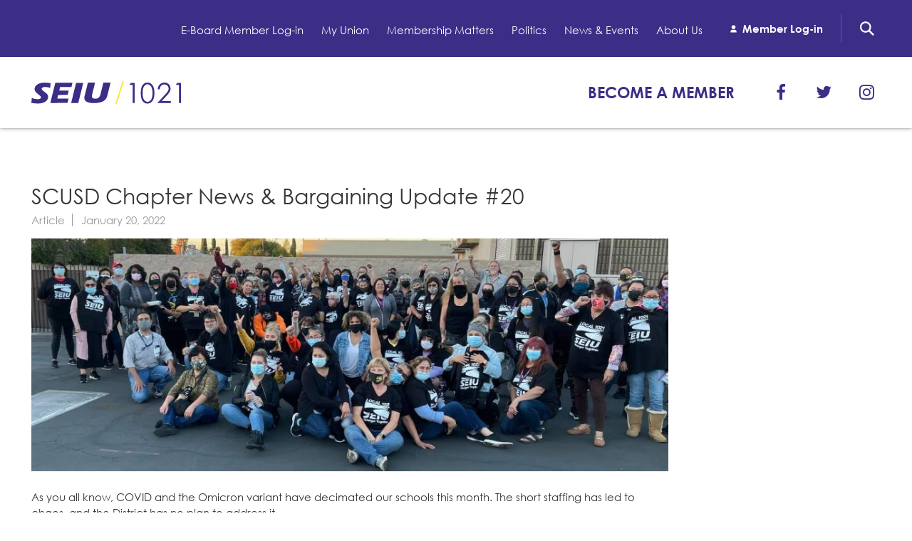

--- FILE ---
content_type: text/html; charset=utf-8
request_url: https://www.seiu1021.org/article/scusd-chapter-news-bargaining-update-20
body_size: 12294
content:
<!DOCTYPE html>
<html lang="en" dir="ltr" prefix="og: http://ogp.me/ns#">
<head>
<meta http-equiv="Content-Type" content="text/html; charset=utf-8" />
  <meta charset="utf-8">
  <meta http-equiv="X-UA-Compatible" content="IE=edge">
  <meta name="viewport" content="width=device-width, initial-scale=1.0">
  <link rel="apple-touch-icon" sizes="180x180" href="/sites/default/themes/dtheme/icons/apple-touch-icon.png">
  <link rel="icon" type="image/png" sizes="32x32" href="/sites/default/themes/dtheme/icons/favicon-32x32.png">
  <link rel="icon" type="image/png" sizes="16x16" href="/sites/default/themes/dtheme/icons/favicon-16x16.png">
  <link rel="manifest" href="/sites/default/themes/dtheme/icons/site.webmanifest">
  <link rel="mask-icon" href="/sites/default/themes/dtheme/icons/safari-pinned-tab.svg" color="#3c2d86">
  <link rel="shortcut icon" href="/sites/default/themes/dtheme/icons/favicon.ico">
  <meta name="apple-mobile-web-app-title" content="SEIU 1021">
  <meta name="application-name" content="SEIU 1021">
  <meta name="msapplication-TileColor" content="#3c2d86">
  <meta name="msapplication-TileImage" content="/sites/default/themes/dtheme/icons/mstile-144x144.png">
  <meta name="msapplication-config" content="/sites/default/themes/dtheme/icons/browserconfig.xml">
  <meta name="theme-color" content="#3c2d86">
  <script src="https://hcaptcha.com/1/api.js" async defer></script>
<meta name="twitter:site" content="@seiu1021" />
<meta name="twitter:title" content="SCUSD Chapter News &amp; Bargaining Update #20 - SEIU 1021" />
<meta name="twitter:description" content="As you all know, COVID and the Omicron variant have decimated our schools this month. The short staffing has led to chaos, ..." />
<meta name="twitter:image" content="https://www.seiu1021.org/sites/main/files/imagecache/medium/main-images/2021-11-3_meet_and_greet_group_shot.jpeg?1642723835" />
<meta name="twitter:card" content="summary_large_image" />
<meta property="og:site_name" content="SEIU 1021" />
<meta property="og:title" content="SCUSD Chapter News &amp; Bargaining Update #20 - SEIU 1021" />
<meta property="og:description" content="As you all know, COVID and the Omicron variant have decimated our schools this month. The short staffing has led to chaos, ..." />
<meta property="og:type" content="article" />
<meta property="og:image" content="https://www.seiu1021.org/sites/main/files/imagecache/medium/main-images/2021-11-3_meet_and_greet_group_shot.jpeg?1642723835" />
<meta property="og:url" content="https://www.seiu1021.org/article/scusd-chapter-news-bargaining-update-20" />
<link rel="canonical" href="https://www.seiu1021.org/article/scusd-chapter-news-bargaining-update-20" />
  <title>SCUSD Chapter News &amp; Bargaining Update #20 - SEIU 1021</title>
  <link type="text/css" rel="stylesheet" media="all" href="https://www.seiu1021.org/sites/main/files/css/css_f9b8043e8affbc5e277b48f280b9cd31.css" />
<link type="text/css" rel="stylesheet" media="print" href="https://www.seiu1021.org/sites/main/files/css/css_00503c85701fa869744500cdb21c2dc6.css" />
<link type="text/css" rel="stylesheet" media="all" href="/sites/default/files/theme/dtheme-direct.css?W" />
<!--[if IE]>
<link type="text/css" rel="stylesheet" media="all" href="/sites/all/themes/dmodel/ie.css?W" />
<![endif]-->
<!--[if IE]>
<link type="text/css" rel="stylesheet" media="all" href="/sites/all/themes/dmodel/ie.css?W" />
<![endif]-->
  <link type="text/css" rel="stylesheet" media="all" href="/sites/default/themes/dtheme/dist/theme.min.css?W">
  <link type="text/css" rel="stylesheet" media="all" href="/sites/default/themes/dtheme/dtheme-direct.css?W">
  <!-- Google Tag Manager -->
<script>(function(w,d,s,l,i){w[l]=w[l]||[];w[l].push({'gtm.start':
new Date().getTime(),event:'gtm.js'});var f=d.getElementsByTagName(s)[0],
j=d.createElement(s),dl=l!='dataLayer'?'&l='+l:'';j.async=true;j.src=
'https://www.googletagmanager.com/gtm.js?id='+i+dl;f.parentNode.insertBefore(j,f);
})(window,document,'script','dataLayer','GTM-P3DPQK4');</script>
<!-- End Google Tag Manager -->  </head>
<body class="node-2312 no-event-date t145 wt145 wt2 wt0 t335 wt335 wt316 wt181 wt348 wt0 access-normal has-image has-images pt145 has-1-nt not-front not-logged-in node-type-post one-sidebar sidebar-right page-article-scusd-chapter-news-bargaining-update-20 section-article dd-cache user-not-admin live launched pn2312 n section-node role-anonymous-user role-not-admin">
  <!-- Google Tag Manager (noscript) -->
<noscript><iframe src="https://www.googletagmanager.com/ns.html?id=GTM-P3DPQK4"
height="0" width="0" style="display:none;visibility:hidden"></iframe></noscript>
<!-- End Google Tag Manager (noscript) -->
  <div class="accessibility sr-only sr-only-focusable">
    <a href="#content">Skip to main content</a>
    <a href="#navigation">Skip to site navigation</a>  </div>

  
  <div class="page">
    <div class="page-header">
      <div class="header-bar">
        <div class="layout">
          <div class="site-identity">
            <div class="site-logo">
              <a href="/" title="Back to home" rel="home"><img class="screen" src="/sites/default/themes/dtheme/img/logo-theme.svg" alt="SEIU 1021"></a>
            </div>
                          <h1 class="site-name">
                <a href="/" title="Back to home" rel="home">SEIU 1021</a>
              </h1>
                                      <div class="site-slogan">Service Employees International Union</div>
                                  </div>
          <div class="utility-links">
            <a href="/member-login" class="member-btn" role="button">Member Log In</a>
          </div>
          <div class="site-toolbar" role="presentation">
            <button class="search-icon" role="button">Search</button>
            <button class="menu-icon" role="button">Menu<span class="patty"></span><span class="patty"></span><span class="patty"></span></button>
          </div>
        </div>
      </div>
      <div class="header-tray">
        <div class="layout">
          <div class="logo">
            <a href="/" title="Back to home" rel="home">SEIU 1021: Back to home</a>
          </div>
          <div class="utility-links">
            <a class="member-btn" href="/member-login" role="button">Member Log In</a>
          </div>
          <div class="site-navigation">
                        <nav class="primary-navigation layout" id="navigation" role="navigation">
              <div id="block-nice_menus-3" class=" main-navigation  dd block block-nice_menus region-odd odd region-count-1 count-3"><div class="block-inner">

    
   
  
  
  <div class="block-content content">
    <ul class="nice-menu nice-menu-down" id="nice-menu-3"><li class="menu-4131 menuparent mt-51  first  odd  depth-1"><ul class="depth-2"><li class="menu-9956 mt-114  first  odd  depth-2"></li>
<li class="menu-10594 mt-120  even  depth-2"></li>
<li class="menu-13228 mt-266  odd  depth-2"></li>
<li class="menu-13229 mt-267  even  depth-2"></li>
<li class="menu-13230 mt-268  odd  depth-2"></li>
<li class="menu-13231 mt-269  even  depth-2"></li>
<li class="menu-13232 mt-270  odd  last  depth-2"></li>
</ul>
</li>
<li class="menu-13902 mt-412  even  depth-1"><a href="https://seiu1021-my.sharepoint.com/%3Aw%3A/g/personal/joanne_cansicio_seiu1021_org/EV-3uuK4ZwJNtdIy0T9UeLMBdKG9u5hgm2d0BbqYPZ7Zgg" title="E-Board Member Log-in" class=" menu-link depth-1 tid-412"><span class="menu-title">E-Board Member Log-in</span></a></li>
<li class="menu-13308 menuparent mt-348  odd  depth-1"><a href="/my-union" title="My Union" class=" menu-link depth-1 tid-348"><span class="menu-title">My Union</span></a><ul class="depth-2"><li class="menu-13143 mt-181  first  odd  depth-2"><a href="/find-your-chapter-contract" title="Find Your Chapter &amp; Contract" class=" menu-link depth-2 tid-181"><span class="menu-title">Find Your Chapter &amp; Contract</span></a></li>
<li class="menu-13330 mt-368  even  depth-2"><a href="/bylaws-policies-forms" title="Bylaws, Policies, &amp; Forms" class=" menu-link depth-2 tid-368"><span class="menu-title">Bylaws, Policies, &amp; Forms</span></a></li>
<li class="menu-13317 mt-357  odd  depth-2"><a href="/membership-resources-benefits" title="Membership Resources &amp; Benefits" class=" menu-link depth-2 tid-357"><span class="menu-title">Membership Resources &amp; Benefits</span></a></li>
<li class="menu-13327 mt-367  even  depth-2"><a href="/caucuses-committees" title="Caucuses / Committees" class=" menu-link depth-2 tid-367"><span class="menu-title">Caucuses / Committees</span></a></li>
<li class="menu-13316 mt-356  odd  depth-2"><a href="/take-action" title="Take Action" class=" menu-link depth-2 tid-356"><span class="menu-title">Take Action</span></a></li>
<li class="menu-13315 mt-355  even  depth-2"><a href="/training" title="Training" class=" menu-link depth-2 tid-355"><span class="menu-title">Training</span></a></li>
<li class="menu-13796 mt-400  odd  depth-2"><a href="/member-internship-program" title="Member Internship Program" class=" menu-link depth-2 tid-400"><span class="menu-title">Member Internship Program</span></a></li>
<li class="menu-14357 mt-415  even  last  depth-2"><a href="https://theedfund.org/seiu-1021/" title="Education Fund Programs" class=" menu-link depth-2 tid-415"><span class="menu-title">Education Fund Programs</span></a></li>
</ul>
</li>
<li class="menu-13306 menuparent mt-346  even  depth-1"><a href="/membership-matters" title="Membership Matters" class=" menu-link depth-1 tid-346"><span class="menu-title">Membership Matters</span></a><ul class="depth-2"><li class="menu-13334 mt-372  first  odd  depth-2"><a href="/member-benefits" title="Member Benefits" class=" menu-link depth-2 tid-372"><span class="menu-title">Member Benefits</span></a></li>
<li class="menu-13325 mt-365  even  last  depth-2"><a href="/whats-process" title="What&#039;s the Process?" class=" menu-link depth-2 tid-365"><span class="menu-title">What&#039;s the Process?</span></a></li>
</ul>
</li>
<li class="menu-13303 menuparent mt-343  odd  depth-1"><a href="/politics" title="Politics" class=" menu-link depth-1 tid-343"><span class="menu-title">Politics</span></a><ul class="depth-2"><li class="menu-13304 mt-344  first  odd  depth-2"><a href="/cope" title="COPE" class=" menu-link depth-2 tid-344"><span class="menu-title">COPE</span></a></li>
<li class="menu-13336 mt-374  even  depth-2"><a href="/issues-legislation" title="Issues &amp; Legislation" class=" menu-link depth-2 tid-374"><span class="menu-title">Issues &amp; Legislation</span></a></li>
<li class="menu-13305 mt-345  odd  last  depth-2"><a href="/endorsements" title="Endorsements" class=" menu-link depth-2 tid-345"><span class="menu-title">Endorsements</span></a></li>
</ul>
</li>
<li class="menu-13144 menuparent mt-182  even  depth-1"><a href="/news-events" title="News &amp; Events" class=" menu-link depth-1 tid-182"><span class="menu-title">News &amp; Events</span></a><ul class="depth-2"><li class="menu-13106 mt-147  first  odd  depth-2"><a href="/latest-news" title="Latest News" class=" menu-link depth-2 tid-147"><span class="menu-title">Latest News</span></a></li>
<li class="menu-13322 mt-362  even  depth-2"><a href="/press-releases" title="Press Releases" class=" menu-link depth-2 tid-362"><span class="menu-title">Press Releases</span></a></li>
<li class="menu-13323 mt-363  odd  depth-2"><a href="http://www.1021convention.org/" title="2024 Member Convention" class=" menu-link depth-2 tid-363"><span class="menu-title">2024 Member Convention</span></a></li>
<li class="menu-13324 mt-364  even  last  depth-2"><a href="/calendar" title="Calendar" class=" menu-link depth-2 tid-364"><span class="menu-title">Calendar</span></a></li>
</ul>
</li>
<li class="menu-13307 menuparent mt-347  odd  depth-1"><a href="/about-us" title="About Us" class=" menu-link depth-1 tid-347"><span class="menu-title">About Us</span></a><ul class="depth-2"><li class="menu-13337 mt-375  first  odd  depth-2"><a href="/contact-us" title="Contact Us" class=" menu-link depth-2 tid-375"><span class="menu-title">Contact Us</span></a></li>
<li class="menu-13319 mt-359  even  depth-2"><a href="/history-and-vision" title="History and Vision" class=" menu-link depth-2 tid-359"><span class="menu-title">History and Vision</span></a></li>
<li class="menu-13320 mt-360  odd  depth-2"><a href="/leadership" title="Leadership" class=" menu-link depth-2 tid-360"><span class="menu-title">Leadership</span></a></li>
<li class="menu-13321 mt-361  even  last  depth-2"><a href="/jobs" title="Jobs" class=" menu-link depth-2 tid-361"><span class="menu-title">Jobs</span></a></li>
</ul>
</li>
<li class="menu-14367 mt-426  even  last  depth-1"><a href="http://mrc.seiu1021.org/" title="Member Log-in" class=" menu-link depth-1 tid-426"><span class="menu-title">Member Log-in</span></a></li>
</ul>
  </div>

</div></div> <!-- /block-inner, /block -->
            </nav>
                      </div>
                    <div class="site-utilities">
            <div id="block-digitaldcore-search" class="block block-digitaldcore region-odd odd region-count-1 count-1  search-keywords  "><div class="block-inner">

    
   
  
  
  <div class="block-content content">
    <div id="dd-search" class="dd-search"><form action="/article/scusd-chapter-news-bargaining-update-20"  accept-charset="UTF-8" method="post" id="faceted-search-ui-form-1" class=" dd-search-clear">
<div><div class="dd-search-keywords"><div id="edit-keywords-wrapper" class="form-item type-textfield">
 <input type="text" maxlength="255" name="keywords" id="edit-keywords" size="20" value="" placeholder="Search" title="Search keywords" class="form-text" />
</div>
</div><input type="hidden" name="stage" id="edit-stage" value="results"  />
<input type="hidden" name="facet-key" id="edit-facet-key" value=""  />
<input type="hidden" name="facet-id" id="edit-facet-id" value=""  />
<input type="hidden" name="facet-sort" id="edit-facet-sort" value=""  />
<div class="dd-search-submit"><button class="dd-search-submit-button" type="submit" aria-label="Site Search"></button><div class="legacy-button"><input type="submit" name="op" id="edit-submit" value=""  class="form-submit" />
</div></div><div class="dd-search-more"><a href="/find/" class="faceted-search-more">More options</a></div><input type="hidden" name="form_build_id" id="form-YtQawLU_2Rmrlfc7krX7QqlZUgn86Uas-CxDB926Gfk" value="form-YtQawLU_2Rmrlfc7krX7QqlZUgn86Uas-CxDB926Gfk"  />
<input type="hidden" name="form_id" id="edit-faceted-search-ui-form-1" value="faceted_search_ui_form_1"  />
<input type="hidden" name="box_text" id="edit-box-text" value="Search"  />

</div></form>
</div>  </div>

</div></div> <!-- /block-inner, /block -->
<div id="block-views_blocks-term-block_1-5" class="  ip-none  dd block block-views_blocks region-even even region-count-2 count-2 header-links views-block channel context-global "><div class="block-inner">

    
   
  
  
  <div class="block-content content">
    <div class="view view-term view-id-term view-display-id-block_1 view-dom-id-term-block-1-1">
    
  
  
      <div class="view-content">
        <div class="views-row views-row-1 views-row-odd views-row-first">
    <article id="node-999-teaser" class="node node-teaser node-type-post node-999 pt-show-social-block no-event-date t102 wt102 wt0 access-normal no-more pt102 has--nt">
    <div class="node-inner">
        <div class="node-upper-meta meta node-item">
      <div class='meta-inner'>
        <span class='meta-item post-type' data-plural='Header links'>Header link</span> <span class='last meta-item post-date'><time datetime="2018-04-04T16:51:00">April 4, 2018</time></span>           </div>
    </div>
            <h2 class="node-header node-item">
      <a href="https://memberlink.seiu1021.org/SEIU1021MemberApplicationStep1.aspx" title="Become a Member">
        <span class="title">Become a Member</span>
              </a>
    </h2>
                            <div class='node-links node-item'>
      <ul class="links inline"><li class="link link-read-more first last"><span><a href="https://memberlink.seiu1021.org/SEIU1021MemberApplicationStep1.aspx"><span class="read-more-text">Read more</span></a></span></li>
</ul>    </div>
      </div>
</article>
  </div>
  <div class="views-row views-row-2 views-row-even">
    <article id="node-1001-teaser" class="node node-teaser node-type-post node-1001 pt-show-social-block no-event-date t118 wt118 wt102 wt0 access-normal no-more pt118 has--nt">
    <div class="node-inner">
        <div class="node-upper-meta meta node-item">
      <div class='meta-inner'>
        <span class='meta-item post-type' data-plural='Social headers'>Social header</span> <span class='last meta-item post-date'><time datetime="2018-04-04T16:51:00">April 4, 2018</time></span>           </div>
    </div>
            <h2 class="node-header node-item">
      <a href="http://www.facebook.com/seiu1021" title="Facebook">
        <span class="title">Facebook</span>
              </a>
    </h2>
                            <div class='node-links node-item'>
      <ul class="links inline"><li class="link link-read-more first last"><span><a href="http://www.facebook.com/seiu1021"><span class="read-more-text">Read more</span></a></span></li>
</ul>    </div>
      </div>
</article>
  </div>
  <div class="views-row views-row-3 views-row-odd">
    <article id="node-1002-teaser" class="node node-teaser node-type-post node-1002 pt-show-social-block no-event-date t118 wt118 wt102 wt0 access-normal no-more pt118 has--nt">
    <div class="node-inner">
        <div class="node-upper-meta meta node-item">
      <div class='meta-inner'>
        <span class='meta-item post-type' data-plural='Social headers'>Social header</span> <span class='last meta-item post-date'><time datetime="2018-04-04T16:52:00">April 4, 2018</time></span>           </div>
    </div>
            <h2 class="node-header node-item">
      <a href="https://twitter.com/seiu1021" title="Twitter">
        <span class="title">Twitter</span>
              </a>
    </h2>
                            <div class='node-links node-item'>
      <ul class="links inline"><li class="link link-read-more first last"><span><a href="https://twitter.com/seiu1021"><span class="read-more-text">Read more</span></a></span></li>
</ul>    </div>
      </div>
</article>
  </div>
  <div class="views-row views-row-4 views-row-even views-row-last">
    <article id="node-3304-teaser" class="node node-teaser node-type-post node-3304 pt-show-social-block no-event-date t118 wt118 wt102 wt0 access-normal no-more pt118 has--nt">
    <div class="node-inner">
        <div class="node-upper-meta meta node-item">
      <div class='meta-inner'>
        <span class='meta-item post-type' data-plural='Social headers'>Social header</span> <span class='last meta-item post-date'><time datetime="2024-03-21T06:25:00">March 21, 2024</time></span>           </div>
    </div>
            <h2 class="node-header node-item">
      <a href="https://www.instagram.com/seiu1021/" title="Instagram">
        <span class="title">Instagram</span>
              </a>
    </h2>
                            <div class='node-links node-item'>
      <ul class="links inline"><li class="link link-read-more first last"><span><a href="https://www.instagram.com/seiu1021/"><span class="read-more-text">Read more</span></a></span></li>
</ul>    </div>
      </div>
</article>
  </div>
    </div>
  
  
  
  
  
  
</div>   </div>

</div></div> <!-- /block-inner, /block -->
          </div>
                  </div>
      </div>
    </div>

    <span class="overlay"></span>

    <section class="page-main clearfix">
      
      <div class="page-center layout">
        
        <main class="page-content" id="content" role="main">
                                        <img class="logo-print" src="/sites/default/themes/dtheme/img/logo-theme-dark.svg" alt="SEIU 1021">
                    <article id="node-full" class="  no-2col-lists toc-center  dd node node-type-post node-full node-2312 pt-show-date pt-show-post-type no-event-date t145 wt145 wt2 wt0 t335 wt335 wt316 wt181 wt348 wt0 access-normal has-image has-images pn pt145 has-1-nt">
    <div class="node-inner">
        <h1 class="node-header node-item">
      <span class="title">SCUSD Chapter News &amp; Bargaining Update #20</span>
          </h1>
        <div class="node-meta meta node-item">
      <div class='meta-inner'>
        <span class='meta-item post-type' data-plural='Articles'>Article</span> <span class='last meta-item post-date'><time datetime="2022-01-20T15:46:00">January 20, 2022</time></span>           </div>
    </div>
            <div class="node-image node-item">
      <span class="field-image field-not-video field-image-preset-medium croppable  c1  c-1"><a href="/sites/main/files/imagecache/lightbox/main-images/2021-11-3_meet_and_greet_group_shot.jpeg" rel="lightbox[2312][]" aria-label="Read more"><img src="/sites/main/files/imagecache/medium/main-images/2021-11-3_meet_and_greet_group_shot.jpeg?1642723835" alt="" title="" loading="lazy"  width="960" height="351" /></a></span>    </div>
            <div class="node-content content node-item">
      <p>
  As you all know, COVID and the Omicron variant have decimated our
  schools this month. The short staffing has led to chaos, and the
  District has no plan to address it.
</p>
<h3>
  <strong>At the last SCUSD Board of Education meeting on January
  13:</strong>
</h3>
<ul>
  <li>The Board extended the deadline to have all students
  vaccinated for another month. They did NOT extend the staff
  deadline to vaccinate or submit an exemption by Jan 31.
  </li>
  <li>The Board heard numerous parent, teacher, and staff public
  comments about how our District is putting children and staff at
  risk through short staffing
  </li>
  <li>In an unprecedented move, three Board members (Lavinia Gracie
  Phillips, Chinua Rhodes, and Leticia Garcia) requested “COVID
  leave extensions” be added to a future meeting agenda.
  </li>
</ul>
<p>
  On January 19, we met with the District again for contract
  negotiations. Given the current staffing and health/safety
  crisis, we asked for an <em><strong>immediate</strong></em> side
  letter agreement to address the ongoing catastrophe.
</p>
<p>
  <strong>Specifically, we made THREE PROPOSALS to help us raise
  morale and alleviate the staffing crisis:</strong>
</p>
<ol>
  <li>
    <strong>HAZARD PAY</strong> – We asked for $3,000 for each
    SEIU-represented employee
  </li>
  <li>
    <strong>EXTENSION OF COVID SICK LEAVE</strong> – We want the
    District to immediately extend COVID sick leave banks that
    would be retroactive to <strong>January 2021</strong> as well
    as going forward.
  </li>
  <li>
    <strong>TWO WELLNESS DAYS</strong> – We asked for all employees
    to get two upcoming paid days off to boost morale and give
    employees time who are struggling with time&nbsp; to get
    vaccinated, get boosted, or do their own research on the
    vaccine.
  </li>
</ol>
<p>
  <strong>The District told us they “would get back to us”
  regarding our proposals.</strong>
</p>
<p>
  The District gave us a counterproposal on new employee
  orientations which we do not agree with:&nbsp;They want them to
  remain always virtual. The union prefers to be able to meet the
  members in person.&nbsp;Our next collective bargaining session is
  scheduled for Wednesday, January 26.
</p>
<h3>
  Stay safe and healthy:
</h3>
<p>
  We have lost at least two of our classified staff to COVID so
  far, and we have another suffering from long COVID illness who
  can no longer work. Their families have been devastated.
</p>
<ul>
  <li>
    <strong>We strongly encourage all staff to get vaccinated, get
    boosted</strong>, or file for an exemption if they cannot.
  </li>
  <li>
    <strong>We urge all staff to wear an N95, KN95, or KF94 mask at
    all times at work</strong>, regardless of vaccination
    status.&nbsp;&nbsp;&nbsp;&nbsp;&nbsp;&nbsp;
  </li>
  <li>Right now, the USPS is providing 4 free at-home rapid
  COVID-19 testing for each household. <a href=
  "https://www.covidtests.gov/">Register now for delivery
  here</a>.&nbsp;They will mail each household the kits within 2-3
  weeks time.
  </li>
</ul>
<h3>
  Good news!
</h3>
<p>
  Governor Newsom submitted an initial budget proposal that
  includes record funding for education. This means the District
  not only has the money to pay for our proposals, but their budget
  situation is continuing to look more positive than we already
  know it is.
</p>
<h3>
  Next Steps:
</h3>
<ul>
  <li>We will have scheduled “strike school” dates to educate
  members on what our choices will be if the District continues to
  engage in illegal unfair labor practices. We want everyone
  trained and prepared in the event that we ever decide to take
  action against the district.&nbsp;Those dates will be sent out
  soon.
    <ul>
      <li>*No strike has currently been called. A strike can only
      happen following a vote of union members.
      </li>
    </ul>
  </li>
  <li>We are filing legal charges. If you have experienced or are
  currently experiencing unsafe working conditions or are being
  asked to do work that you are not properly trained to do safely,
  please let us know the details of what is happening
  occurring&nbsp;and when.
  </li>
  <li>Please sign our petition if you haven’t already! Signing this
  petition is the first step in showing solidarity with your union
  in standing against unfair treatment from the employer. By
  providing your name, personal email, and phone number, you also
  ensure we can keep you informed on any actions that your union is
  planning for the future.
    <ul>
      <li>
        <a href=
        "https://seiu1021.good.do/scusd-united/petition/">Sign the
        petition online here</a>.
      </li>
      <li>Or&nbsp;email mo.kashmiri@seiu1021.org for a hard copy of
      the petition.
      </li>
    </ul>
  </li>
</ul>
<p>
  &nbsp;
</p>
<h3>
  Extra credit:
</h3>
<p>
  <a href=
  "https://photos.google.com/share/AF1QipOvqiS-A6rECaxLJMTBIlHeQdO1hlIZr3-8AtdmUKaNOSIk3KfIWJzf09lHXlmF4Q?key=dllNbmFKM3FqQlMtYzF0ZnRvNURuX2lONkNVbEZR">
  Listen to teacher Erin Duarte speak at the last board meeting</a>
  about how COVID is impacting our schools. (Make sure to listen
  all the way to the end!)
</p>
<p>
  <span class="field-image field-not-video field-image-preset-medium croppable  c1  c-1"><a href="/sites/main/files/imagecache/lightbox/main-images/image002_0.jpg" rel="lightbox[2312][]" aria-label="Read more"><img src="/sites/main/files/imagecache/medium/main-images/image002_0.jpg?1642723720" alt="" title="" loading="lazy"  width="261" height="178" /></a></span>
</p>    </div>
              </div>
</article>
                            </main>

                <aside class="page-right" role="complementary">
          <div class="page-sidebar inner">
            <div id="block-digitaldcore-node_nav_terms" class="block block-digitaldcore region-odd even region-count-1 count-4  left-nav appearing-nav  "><div class="block-inner">

    
   
  
      <h2 class="block-title"><span class="block-title-text">This item appears in</span></h2>
  
  <div class="block-content content">
    <div class="field-nav-terms-appears-in"><div id="nav-back"><a href="javascript:history.back();">Back</a></div></div>  </div>

</div></div> <!-- /block-inner, /block -->
          </div>
        </aside>
              </div>

            <div class="page-bottom">
        <div class="inner layout">
          <div id="block-digitaldcore-node_referring" class=" ip-above fif-rt fiw-25  dd block block-digitaldcore region-odd odd region-count-1 count-5  channel referring-posts tagged-posts posts  "><div class="block-inner">

    
   
  
  
  <div class="block-content content">
    <div class="view view-related view-id-related view-display-id-default view-dom-id-1">
    
  
  
  
  
  
  
  
  
</div>   </div>

</div></div> <!-- /block-inner, /block -->
        </div>
      </div>
          </section>

    <span class="footprint"></span>

    <footer class="page-footer">
      <div class="inner layout">
                <div id="block-views_blocks-term-block_1-6" class=" ip-none  dd block block-views_blocks region-odd even region-count-1 count-6 footer links views-block channel context-global "><div class="block-inner">

    
   
  
  
  <div class="block-content content">
    <div class="view view-term view-id-term view-display-id-block_1 view-dom-id-term-block-1-1">
    
  
  
      <div class="view-content">
        <div class="views-row views-row-1 views-row-odd views-row-first">
    <article id="node-1018-teaser" class="node node-teaser node-type-post node-1018 pt-show-social-block no-event-date t56 wt56 wt0 access-normal has-more pt56 has--nt">
    <div class="node-inner">
        <div class="node-upper-meta meta node-item">
      <div class='meta-inner'>
        <span class='meta-item post-type' data-plural='Footer links'>Footer link</span> <span class='last meta-item post-date'><time datetime="2018-04-04T17:15:00">April 4, 2018</time></span>           </div>
    </div>
            <h2 class="node-header node-item">
      <a href="/footer-link/member-resources" title="Member Resources">
        <span class="title">Member Resources</span>
              </a>
    </h2>
                            <div class='node-links node-item'>
      <ul class="links inline"><li class="link link-read-more first"><span><a href="/footer-link/member-resources"><span class="read-more-text">Read more</span></a></span></li>
<li class="link link-related link-related-my-union link-0"><span><a href="/my-union"><span class="link-text">My Union</span></a></span></li>
<li class="link link-related link-related-trainings-events link-1"><span><a href="/training"><span class="link-text">Trainings &amp; Events</span></a></span></li>
<li class="link link-related link-related-support-resources link-2"><span><a href="/membership-resources-benefits"><span class="link-text">Support &amp; Resources</span></a></span></li>
<li class="link link-related link-related-member-internship-program link-3 last"><span><a href="/post/internship-leader-development"><span class="link-text">Member Internship Program</span></a></span></li>
</ul>    </div>
      </div>
</article>
  </div>
  <div class="views-row views-row-2 views-row-even">
    <article id="node-1019-teaser" class="node node-teaser node-type-post node-1019 pt-show-social-block no-event-date t56 wt56 wt0 access-normal has-more pt56 has--nt">
    <div class="node-inner">
        <div class="node-upper-meta meta node-item">
      <div class='meta-inner'>
        <span class='meta-item post-type' data-plural='Footer links'>Footer link</span> <span class='last meta-item post-date'><time datetime="2018-04-04T17:15:00">April 4, 2018</time></span>           </div>
    </div>
            <h2 class="node-header node-item">
      <a href="/footer-link/quicklinks" title="Quicklinks">
        <span class="title">Quicklinks</span>
              </a>
    </h2>
                            <div class='node-links node-item'>
      <ul class="links inline"><li class="link link-read-more first"><span><a href="/footer-link/quicklinks"><span class="read-more-text">Read more</span></a></span></li>
<li class="link link-related link-related-take-action link-0"><span><a href="/take-action"><span class="link-text">Take Action</span></a></span></li>
<li class="link link-related link-related-news link-1"><span><a href="/latest-news"><span class="link-text">News</span></a></span></li>
<li class="link link-related link-related-calendar link-2 last"><span><a href="/calendar"><span class="link-text">Calendar</span></a></span></li>
</ul>    </div>
      </div>
</article>
  </div>
  <div class="views-row views-row-3 views-row-odd views-row-last">
    <article id="node-1017-teaser" class="node node-teaser node-type-post node-1017 pt-show-social-block no-event-date t56 wt56 wt0 access-normal has-more pt56 has--nt">
    <div class="node-inner">
        <div class="node-upper-meta meta node-item">
      <div class='meta-inner'>
        <span class='meta-item post-type' data-plural='Footer links'>Footer link</span> <span class='last meta-item post-date'><time datetime="2018-04-04T17:13:00">April 4, 2018</time></span>           </div>
    </div>
            <h2 class="node-header node-item">
      <a href="/footer-link/about-us" title="About Us">
        <span class="title">About Us</span>
              </a>
    </h2>
                            <div class='node-links node-item'>
      <ul class="links inline"><li class="link link-read-more first"><span><a href="/footer-link/about-us"><span class="read-more-text">Read more</span></a></span></li>
<li class="link link-related link-related-about-us link-0"><span><a href="/about-us"><span class="link-text">About us</span></a></span></li>
<li class="link link-related link-related-find-an-office link-1"><span><a href="/contact-us"><span class="link-text">Find an office</span></a></span></li>
<li class="link link-related link-related-apply-for-jobs link-2"><span><a href="/jobs"><span class="link-text">Apply for jobs</span></a></span></li>
<li class="link link-related link-related-contact-us link-3"><span><a href="/contact-us"><span class="link-text">Contact us</span></a></span></li>
<li class="link link-related link-related-privacy-policy link-4 last"><span><a href="/post/privacy-policy"><span class="link-text">Privacy Policy</span></a></span></li>
</ul>    </div>
      </div>
</article>
  </div>
    </div>
  
  
  
  
  
  
</div>   </div>

</div></div> <!-- /block-inner, /block -->
<div id="block-block-1" class="  find  dd block block-block region-even odd region-count-2 count-7"><div class="block-inner">

    
   
  
      <h2 class="block-title"><span class="block-title-text">Where We Work</span></h2>
  
  <div class="block-content content">
    <p><a class="find" href="/find-your-chapter-contract">Find your Chapter</a></p>
  </div>

</div></div> <!-- /block-inner, /block -->
<div id="block-views_blocks-term-block_1-7" class="  ip-none  dd block block-views_blocks region-odd even region-count-3 count-8 footer social views-block channel context-global "><div class="block-inner">

    
   
  
  
  <div class="block-content content">
    <div class="view view-term view-id-term view-display-id-block_1 view-dom-id-term-block-1-1">
    
  
  
      <div class="view-content">
        <div class="views-row views-row-1 views-row-odd views-row-first">
    <article id="node-1004-teaser" class="node node-teaser node-type-post node-1004 no-event-date t272 wt272 wt56 wt0 access-normal no-more pt272 has--nt">
    <div class="node-inner">
        <div class="node-upper-meta meta node-item">
      <div class='meta-inner'>
        <span class='meta-item post-type' data-plural='Social footers'>Social footer</span> <span class='last meta-item post-date'><time datetime="2018-04-04T16:54:00">April 4, 2018</time></span>           </div>
    </div>
            <h2 class="node-header node-item">
      <a href="http://www.facebook.com/seiu1021" title="Facebook">
        <span class="title">Facebook</span>
              </a>
    </h2>
            <div class="node-content content node-item">
      <p>
  <a href=
  "https://www.facebook.com/SEIU1021">https://www.facebook.com/SEIU1021</a>
</p>    </div>
                        <div class='node-links node-item'>
      <ul class="links inline"><li class="link link-read-more first last"><span><a href="http://www.facebook.com/seiu1021"><span class="read-more-text">Read more</span></a></span></li>
</ul>    </div>
      </div>
</article>
  </div>
  <div class="views-row views-row-2 views-row-even">
    <article id="node-1005-teaser" class="node node-teaser node-type-post node-1005 no-event-date t272 wt272 wt56 wt0 access-normal no-more pt272 has--nt">
    <div class="node-inner">
        <div class="node-upper-meta meta node-item">
      <div class='meta-inner'>
        <span class='meta-item post-type' data-plural='Social footers'>Social footer</span> <span class='last meta-item post-date'><time datetime="2018-04-04T16:54:00">April 4, 2018</time></span>           </div>
    </div>
            <h2 class="node-header node-item">
      <a href="https://vimeo.com/user30831619" title="Vimeo">
        <span class="title">Vimeo</span>
              </a>
    </h2>
            <div class="node-content content node-item">
      <p>
  <a href=
  "https://vimeo.com/seiu1021">https://vimeo.com/seiu1021</a>
</p>    </div>
                        <div class='node-links node-item'>
      <ul class="links inline"><li class="link link-read-more first last"><span><a href="https://vimeo.com/user30831619"><span class="read-more-text">Read more</span></a></span></li>
</ul>    </div>
      </div>
</article>
  </div>
  <div class="views-row views-row-3 views-row-odd">
    <article id="node-1003-teaser" class="node node-teaser node-type-post node-1003 no-event-date t272 wt272 wt56 wt0 access-normal no-more pt272 has--nt">
    <div class="node-inner">
        <div class="node-upper-meta meta node-item">
      <div class='meta-inner'>
        <span class='meta-item post-type' data-plural='Social footers'>Social footer</span> <span class='last meta-item post-date'><time datetime="2018-04-04T16:54:00">April 4, 2018</time></span>           </div>
    </div>
            <h2 class="node-header node-item">
      <a href="https://twitter.com/seiu1021" title="Twitter">
        <span class="title">Twitter</span>
              </a>
    </h2>
            <div class="node-content content node-item">
      <p>
  <a href=
  "https://twitter.com/seiu1021">https://twitter.com/seiu1021</a>
</p>    </div>
                        <div class='node-links node-item'>
      <ul class="links inline"><li class="link link-read-more first last"><span><a href="https://twitter.com/seiu1021"><span class="read-more-text">Read more</span></a></span></li>
</ul>    </div>
      </div>
</article>
  </div>
  <div class="views-row views-row-4 views-row-even views-row-last">
    <article id="node-3305-teaser" class="node node-teaser node-type-post node-3305 no-event-date t272 wt272 wt56 wt0 access-normal no-more pt272 has--nt">
    <div class="node-inner">
        <div class="node-upper-meta meta node-item">
      <div class='meta-inner'>
        <span class='meta-item post-type' data-plural='Social footers'>Social footer</span> <span class='last meta-item post-date'><time datetime="2024-03-21T06:27:00">March 21, 2024</time></span>           </div>
    </div>
            <h2 class="node-header node-item">
      <a href="https://www.instagram.com/seiu1021/" title="Instagram">
        <span class="title">Instagram</span>
              </a>
    </h2>
            <div class="node-content content node-item">
      <p>
  <a href=
  "https://www.instagram.com/seiu1021/">https://www.instagram.com/seiu1021/</a>
</p>    </div>
                        <div class='node-links node-item'>
      <ul class="links inline"><li class="link link-read-more first last"><span><a href="https://www.instagram.com/seiu1021/"><span class="read-more-text">Read more</span></a></span></li>
</ul>    </div>
      </div>
</article>
  </div>
    </div>
  
  
  
  
  
  
</div>   </div>

</div></div> <!-- /block-inner, /block -->
        <div class="footer-logo">
          <a href="/" title="Back to home" rel="home"><img src="/sites/default/themes/dtheme/img/logo-theme.svg" alt="SEIU 1021"/></a>
        </div>
      </div>
    </footer>
  </div>

  <div class="below-page">
        <div class="closure inner layout">
      <div id="block-dd_login-login" class="block block-dd_login region-odd odd region-count-1 count-9"><div class="block-inner">

    
   
  
      <h2 class="block-title"><span class="block-title-text">Log in</span></h2>
  
  <div class="block-content content">
    <form action="/article/scusd-chapter-news-bargaining-update-20?destination=node%2F2312"  accept-charset="UTF-8" method="post" id="user-login-form">
<div><div id="edit-name-wrapper" class="form-item type-textfield">
 <label for="edit-name">E-mail or username: <span class="form-required" title="This field is required.">*</span></label>
 <input type="text" maxlength="60" name="name" id="edit-name" size="15" value="" tabindex="1" required="" class="form-text required" />
</div>
<div id="edit-pass-wrapper" class="form-item type-password">
 <label for="edit-pass">Password: <span class="form-required" title="This field is required.">*</span></label>
 <input type="password" name="pass" id="edit-pass"  maxlength="60"  size="15" tabindex="2" required="" class="form-text required" />
</div>
<div id="edit-remember-me-wrapper" class="form-item type-checkbox">
 <label class="option" for="edit-remember-me"><input type="checkbox" name="remember_me" id="edit-remember-me" value="1"  checked="checked"  tabindex="3" class="form-checkbox" /> Remember me</label>
</div>
<input type="submit" name="op" id="edit-submit-1" value="Log in"  tabindex="4" class="form-submit" />
<div class="item-list"><ul><li class="first last"><a href="/user/password" title="Request new password via e-mail.">Request new password</a></li>
</ul></div><input type="hidden" name="form_build_id" id="form-1-emcX4ihJnKIcQevNuJAJFSudMeZJiNy7m8sjdwVcU" value="form-1-emcX4ihJnKIcQevNuJAJFSudMeZJiNy7m8sjdwVcU"  />
<input type="hidden" name="form_id" id="edit-user-login-block" value="user_login_block"  />

</div></form>
  </div>

</div></div> <!-- /block-inner, /block -->
<div id="block-digitaldcore-command_menu" class="block block-digitaldcore region-even even region-count-2 count-10"><div class="block-inner">

    
   
  
      <h2 class="block-title"><span class="block-title-text">Commands</span></h2>
  
  <div class="block-content content">
    <ul class="menu"><li><a href="/help" class="menu-help-center">Support portal</a></li><li><a href="/user/login" class="menu-login">Log in</a></li></ul>  </div>

</div></div> <!-- /block-inner, /block -->
    </div>
        <div class="script">
      <script type="text/javascript" src="https://www.seiu1021.org/sites/main/files/js/js_beb4f3d972ae401ef0d8b44972bfc351.js"></script>
<script type="text/javascript">
<!--//--><![CDATA[//><!--
jQuery.extend(Drupal.settings, {"basePath":"\/","lightbox2":{"rtl":0,"file_path":"\/(\\w\\w\/)sites\/main\/files","default_image":"\/sites\/all\/modules\/lightbox2\/images\/brokenimage.jpg","border_size":10,"font_color":"000","box_color":"fff","top_position":"","overlay_opacity":"0.8","overlay_color":"000","disable_close_click":1,"resize_sequence":0,"resize_speed":400,"fade_in_speed":400,"slide_down_speed":600,"use_alt_layout":1,"disable_resize":0,"disable_zoom":0,"force_show_nav":0,"show_caption":1,"loop_items":1,"node_link_text":"View Image Details","node_link_target":0,"image_count":"Image !current of !total","video_count":"Video !current of !total","page_count":"Page !current of !total","lite_press_x_close":"press \u003ca href=\"#\" onclick=\"hideLightbox(); return FALSE;\"\u003e\u003ckbd\u003ex\u003c\/kbd\u003e\u003c\/a\u003e to close","download_link_text":"","enable_login":false,"enable_contact":false,"keys_close":"c x 27","keys_previous":"p 37","keys_next":"n 39","keys_zoom":"z","keys_play_pause":"32","display_image_size":"original","image_node_sizes":"()","trigger_lightbox_classes":"","trigger_lightbox_group_classes":"","trigger_slideshow_classes":"","trigger_lightframe_classes":"","trigger_lightframe_group_classes":"","custom_class_handler":0,"custom_trigger_classes":"","disable_for_gallery_lists":true,"disable_for_acidfree_gallery_lists":true,"enable_acidfree_videos":true,"slideshow_interval":5000,"slideshow_automatic_start":true,"slideshow_automatic_exit":true,"show_play_pause":true,"pause_on_next_click":false,"pause_on_previous_click":true,"loop_slides":false,"iframe_width":640,"iframe_height":385,"iframe_border":0,"enable_video":0},"baseUrl":"https:\/\/www.seiu1021.org","ddPoll":{"resultsURI":"\/sites\/all\/modules\/_dd\/dd_poll\/dd_poll_results.php"},"ddTwitterFeed":{"getTweetsURI":"\/dd_twitter_feed\/get_tweets"},"extlink":{"extTarget":"_blank","extClass":"ext","extSubdomains":1,"extExclude":"","extInclude":"","extAlert":0,"extAlertText":"This link will take you to an external web site. We are not responsible for their content.","mailtoClass":"mailto"},"CToolsUrlIsAjaxTrusted":{"\/article\/scusd-chapter-news-bargaining-update-20":true,"\/article\/scusd-chapter-news-bargaining-update-20?destination=node%2F2312":true},"jsInit":{"misc\/jquery.js":true,"misc\/jquery-extend-3.4.0.js":true,"misc\/jquery-html-prefilter-3.5.0-backport.js":true,"misc\/drupal.js":true,"sites\/all\/modules\/_dd\/dd_classes\/dd_classes.js":true,"sites\/all\/modules\/_dd\/dd_classes\/plugins\/do_timeout\/dd_classes.do_timeout.js":true,"sites\/all\/modules\/_dd\/dd_classes\/plugins\/gallery\/dd_classes.gallery.js":true,"sites\/all\/modules\/_dd\/dd_commerce\/dd_commerce.js":true,"sites\/all\/modules\/_dd\/dd_create\/dd_create.js":true,"sites\/all\/modules\/_dd\/dd_login\/dd_login.js":true,"sites\/all\/modules\/_dd\/dd_poll\/dd_poll.js":true,"sites\/all\/modules\/_dd\/dd_sitewide_message_notification\/dd_sitewide_message_reset.js":true,"sites\/all\/modules\/_dd\/dd_twitter_feed\/dd_twitter_feed.js":true,"sites\/all\/modules\/extlink\/extlink.js":true,"sites\/all\/modules\/_dd\/digitaldcore\/digitaldcore.js":true,"sites\/all\/modules\/_dd\/digitaldcore\/modernizr.js":true,"sites\/all\/modules\/_dd\/digitaldcore\/browser-detect.js":true,"sites\/all\/modules\/_dd\/digitaldcore\/dd-search.js":true,"sites\/all\/modules\/jquery_ui\/jquery.ui\/ui\/minified\/ui.core.min.js":true,"sites\/all\/modules\/jquery_ui\/jquery.ui\/ui\/minified\/ui.dialog.min.js":true,"sites\/all\/modules\/_dd\/digitaldcore\/digitaldcore.monkey-patch.js":true,"sites\/all\/themes\/dmodel\/dmodel.js":true},"cssInit":{"node.css":true,"defaults.css":true,"system.css":true,"system-menus.css":true,"user.css":true,"content-module.css":true,"ctools.css":true,"date.css":true,"jquery-ui.css":true,"datepicker.css":true,"jquery.timeentry.css":true,"filefield.css":true,"lightbox_alt.css":true,"logintoboggan.css":true,"nice_menus.css":true,"nice_menus_default.css":true,"dd_classes.experimental.css":true,"dd_classes.do_timeout.css":true,"dd_classes.gallery.css":true,"dd_commerce.css":true,"dd_create.css":true,"compiled-classes.css":true,"dd_login.css":true,"dd_poll.css":true,"dd_twitter_feed.css":true,"dd_user_roles.css":true,"farbtastic.css":true,"calendar.css":true,"extlink.css":true,"fieldgroup.css":true,"views.css":true,"printlinks.css":true,"dtheme-direct.css":true,"html-elements.css":true,"tabs.css":true,"messages.css":true,"block-editing.css":true,"wireframes.css":true,"zen.css":true,"vertical_tabs.css":true,"dmodel-layout.css":true,"dmodel.css":true,"dd_social.css":true}});
//--><!]]>
</script>
            <script src="/sites/default/themes/dtheme/dist/theme.min.js?W" async></script>
    </div>
  </div>

  <script type="text/javascript" src="https://www.seiu1021.org/sites/main/files/js/js_4afa975d9639c0bc9f844adc154b700c.js"></script>
  
</body>
</html>


--- FILE ---
content_type: text/css
request_url: https://www.seiu1021.org/sites/default/files/theme/dtheme-direct.css?W
body_size: -219
content:
/* FD ISSUE/REQUEST 10934 - Hide Member login for the time being */
.utility-links {
  display: none !important;
}
@media (min-width: 1025px) {
  .main-navigation {
    margin-right: 30px;
  }
}

.pods label {
  color: white;
}
/*40707*/
@media (min-width: 768px) {
  #block-views_blocks-term-block_1-16 .view-content {
     justify-content: center;
} 
}

@media (min-width: 1280px) {
  #block-views_blocks-term-block_1-16 .view-content {
        margin: 0 -250px;
    }
}
/*40707*/



--- FILE ---
content_type: text/css
request_url: https://www.seiu1021.org/sites/default/themes/dtheme/dist/theme.min.css?W
body_size: 22969
content:
@import "https://cdn.icomoon.io/66770/DDTemplates/style-cf.css?g8dsw";@import "https://fast.fonts.net/cssapi/048edba6-c787-4767-bfd1-432a6dacbf23.css";@import "https://cdn.icomoon.io/66770/SEIU1021/style-cf.css?j6r04n";html{-webkit-font-smoothing:antialiased}body,html{height:100%}body{width:100%;font-size:100%;text-rendering:optimizeLegibility;color:#363636}body.admin-menu,body.user-1{margin-top:0!important;padding-bottom:0}body.node-content{font-family:Century Gothic W01}@media (max-width:1279px){body.menu-active,body.search-active{overflow:hidden}}body,button,caption,fieldset,input,legend,option,select,td,textarea,th{font-family:Helvetica Neue,Helvetica,Arial,sans-serif}main{display:block}.node-full .node-header,.overview .node-header,h1,h2,h3,h4,h5{font-family:Century Gothic W01}.node-full .node-header,.overview .node-header,h1{margin-top:0;margin-bottom:0}h2{margin-top:.667em;margin-bottom:.667em}h3,h4,h5,h6{margin-top:1em;margin-bottom:.5em}address,blockquote,dl,fieldset,ol,p,pre,table,ul{margin:1em 0}hr{border-width:1px 0 0}blockquote{position:relative;min-height:94px;padding:0 50px 0 0;border-left:none;font-family:Century Gothic W01;font-size:22px;font-weight:700;font-style:normal;background:transparent;color:#3c2d86}blockquote:after{content:"”";position:absolute;z-index:-1;right:-20px;bottom:-20px;color:#fae43a;font-size:300px;line-height:0}blockquote>*{margin-top:0}.node-full .node-header,.overview .node-header,h1,h2,h4{font-weight:400}h3,h5,h6{font-weight:700}h2,h3,h4,h5,h6{line-height:1.2}.node-full .node-header,.overview .node-header,h1{font-size:30px;line-height:1.111;color:#363636}h2{font-size:22px;color:#363636}h3{font-size:16px}h3,h4{color:#3c2d86}h4{font-size:15px;text-transform:uppercase}h5{text-transform:uppercase}h5,h6{font-size:13px;color:#363636}img{max-width:100%;height:auto}li,ul{margin:0;padding:0}a,a:link,a:visited{text-decoration:none;color:#3c2d86}a.active,a:active,a:hover,a:visited:hover{color:#3c2d86}a:focus,a:hover{text-decoration:underline #fae43a}.block-dd_social .social:after,.dd-templates-font,.file a:before,.link a:before,.slick-arrow:before,.slideshow-icon:after,.video-play:before,span.ext:after{font-family:dd-templates!important;speak:none;font-style:normal;font-weight:400;font-variant:normal;text-transform:none;line-height:1;-webkit-font-smoothing:antialiased;-moz-osx-font-smoothing:grayscale}.sr-only{position:absolute;width:1px;height:1px;padding:0;margin:-1px;overflow:hidden;clip:rect(0,0,0,0);border:0}.sr-only-focusable:active,.sr-only-focusable:focus{position:static;width:auto;height:auto;margin:0;overflow:visible;clip:auto}.clearfix:after,.clearfix:before,.node-full:after,.node-full:before,.overview:after,.overview:before{content:" ";display:table}.clearfix:after,.node-full:after,.overview:after{clear:both}.block{position:relative}.channel,.node,.subterm{float:none;width:auto}.block,.channel,.messages,.node,.subterm{font-family:Century Gothic W01}.above-page,.below-page,.page{font-size:14px;line-height:1.5}.node{font-size:15px}.node-teaser{margin-bottom:20px;padding-bottom:0;clear:both}.node-header{line-height:1.2}.subtitle,.title{color:#363636}.subtitle{font-size:.82em;font-weight:700;line-height:1.5}.node-full .subtitle,.overview .subtitle{color:#3c2d86}.node-header a:hover{text-decoration:none}.node-header a:hover .title{text-decoration:underline #fae43a}.block-title{color:#0f0826}.page-right .block{margin-bottom:30px;font-size:15px}.page-right .block-title{margin-bottom:10px;font-weight:700;font-size:16px;line-height:1.5}.node-content ol,.node-content ul{clear:both;margin:1em 0;padding-left:3em;overflow:visible}.node-content li{margin-bottom:0}.node-contact a,.node-content a{text-decoration:underline}.node-contact a:focus,.node-contact a:hover,.node-content a:focus,.node-content a:hover{text-decoration:underline #fae43a}.node-image{margin-top:0}.field-image{margin-bottom:20px}.field-image a,.field-image a:hover{text-decoration:none}.field-image img,.node-teaser .field-image img{margin:0}.node-image .field-image,.node-image .gallery{margin-top:1em}.node-image .gallery .field-image{margin-top:0}.caption{font-size:15px;line-height:1.333}.field-image.has-caption a{display:table}.field-image.has-caption a .caption{display:table-caption;caption-side:bottom}.node-meta{display:none}.meta-item,.meta-item a{color:#999}.meta-item a:hover{color:#3c2d86}.meta .meta-item{border-right-color:#9a9a9a}.meta .event-date{display:inherit}span.ext{background:none;padding-right:0;padding-left:.2em}span.ext:after{content:"\e614";line-height:inherit;vertical-align:middle;opacity:.5}.node-content .field-image img,.node-content img{float:none;max-width:100%;margin:0}.video-play{opacity:.5;background:none;transition:opacity .3s ease-out}.video-play:before{display:block;position:absolute;top:50%;left:50%;margin-top:-24px;margin-left:-24px;font-size:48px;content:"\e900";color:#fff}.field-video .video-lightframe{display:inline-block}a.video-lightframe:hover .video-play{background:transparent;opacity:.9}.node-contact-wrapper{width:100%;margin:1em 0}.node-contact .field-email{display:inline-block;max-width:100%;white-space:nowrap;text-overflow:ellipsis;overflow:hidden}.admin-content .views-field-field-image-fid img{max-width:none}form[action*="/tblock/order"] .views-field-field-image-fid a.imagecache{display:block;overflow:hidden;max-width:75px;max-height:75px}.add-term,.edit-term{z-index:1}.block-name{font-size:12px}.ui-dialog{font-size:15px}table.sticky-header{margin-top:80px}div.messages{margin-bottom:0}.posts .node-teaser .field-image .caption{display:none!important}.layout{max-width:1440px;margin-left:36px;margin-right:36px;box-sizing:border-box}@media (min-width:768px){.layout{margin-left:44px;margin-right:44px}}@media (min-width:1280px){.layout{margin-left:auto;margin-right:auto;padding-left:44px;padding-right:44px}}#block-digitaldcore-comments,.node-full .node-contact-wrapper,.node-sidebar .node-contact-wrapper{float:inherit}.node-content table,.node-content tbody,.node-content td,.node-content th,.node-content thead,.node-content tr{margin:0;padding:0;border:0}.node-content table{display:inline-block;width:auto!important;max-width:100%;overflow:auto;border:1px solid #eee;border-spacing:0;background-color:#fff;box-sizing:border-box}.node-content td,.node-content th{padding:10px;font-family:Century Gothic W01;text-align:left}.node-content td{vertical-align:top}.node-content th{line-height:1.2;vertical-align:bottom;background-color:#3c2d86;color:#fff}.node-content tbody tr{transition:all .2s ease-out}.node-content tbody tr:nth-child(2n),.node-content tbody tr:nth-child(odd) td:before{background-color:#f2f2f2}.node-content tbody tr:nth-child(2n) td:before{background-color:#e9e9e9}.node-content tbody tr:hover{background-color:#ddd}.node-content tbody td{position:relative;vertical-align:middle}.node-content tbody td:not(:first-child):before{content:"";position:absolute;top:5px;left:0;bottom:5px;width:1px}.node-upper-meta{margin-bottom:1em;padding-top:1em;border-top:1px solid #9a9a9a;font-size:12px;line-height:1}.meta .meta-item{line-height:1.5}.meta .meta-item a{text-decoration:none}.node-webform fieldset{font-family:Century Gothic W01;min-width:100%}.node-links ul.links.inline{display:block}.node-links ul.links li{clear:left;margin:0}.link{display:none}.file a,.link a{text-decoration:none}.file a:before,.link a:before{font-family:dd-templates!important;speak:none;font-style:normal;font-weight:400;font-variant:normal;text-transform:none;line-height:1;-webkit-font-smoothing:antialiased;-moz-osx-font-smoothing:grayscale;line-height:inherit;padding-right:.2em}.file .link-text,.link .link-text{text-decoration:underline}.file a:focus,.file a:hover,.link a:focus,.link a:hover{text-decoration:none}.file a:focus .link-text,.file a:hover .link-text,.link a:focus .link-text,.link a:hover .link-text{text-decoration:underline #fae43a}.link a:before{content:"\e600"}.file.file-text-html a:before,.file.file-text-plain a:before{content:"\e601"}.file.file-text-css a:before{content:"\e602"}.file.file-application-xml a:before{content:"\e603"}.file.file-application-zip a:before{content:"\e611"}.file.file-application-pdf a:before{content:"\e604";color:#f91916}.file.file-application-msword a:before{content:"\e605";color:#2a5699}.file.file-application-vnd-ms-excel a:before{content:"\e606";color:#227547}.file.file-application-vnd-ms-powerpoint a:before{content:"\e607";color:#d14524}.file.file-application-vnd-openxmlformats-officedocument-presentationml-presentation a:before{content:"\e607";color:#d14524}.file.file-application-vnd-openxmlformats-officedocument-spreadsheetml-sheet a:before{content:"\e606";color:#227547}.file.file-application-vnd-openxmlformats-officedocument-wordprocessingml-document a:before{content:"\e605";color:#2a5699}.file.file-application-x-msdos-program a:before{content:"\e612";color:#000}.file.file-image-gif a:before,.file.file-image-jpeg a:before,.file.file-image-png a:before{content:"\e608"}.file.file-audio-mpeg a:before{content:"\e610"}.file.file-video-mpeg a:before,.file.file-video-mpg a:before,.file.file-video-quicktime a:before{content:"\e609"}span.file a{padding-left:0!important;background-image:none!important}.link-read-more{display:block}.link-read-more a{position:relative;display:inline-block;vertical-align:top;margin-top:.5em;margin-left:-1.5em;padding:.2em 1.5em;color:#3c2d86}.link-read-more a:before{content:"";position:absolute;z-index:1;top:0;left:0;right:0;bottom:0;background:url(/sites/default/themes/dtheme/img/highlight.svg) no-repeat 0 0 transparent}.link-read-more .read-more-text{position:relative;z-index:3}.link-read-more a:after{content:"";position:absolute;z-index:2;top:0;left:0;right:0;bottom:0;transition:left 0s 0s,opacity .2s linear 0s;background-color:#fff}.link-read-more a:focus,.link-read-more a:hover{color:#3c2d86}.link-read-more a:focus:after,.link-read-more a:hover:after{left:100%;transition:left .35s cubic-bezier(.77,0,.175,1) 0s,opacity 0s .35s;opacity:0}.all-dates-link{position:relative;text-decoration:underline;color:#3c2d86}.all-dates-link.meta-item{padding-right:30px}.all-dates-link:after{position:absolute;top:0;right:10px;content:"+";font-size:1.5em;transition:all .3s linear}.show-all-dates .all-dates-link:after{-webkit-transform:rotate(45deg);transform:rotate(45deg)}.all-dates{height:0;overflow:hidden}.show-all-dates .all-dates{height:auto}.all-dates .meta-item{display:block;margin:10px 0;padding:0;border:0}.accordion-heading{position:relative;clear:both;margin:0;padding:0;border-top:5px solid #fff;background-color:#f0f0f0}h3.accordion-heading,h4.accordion-heading{font-size:18px}.accordion-heading a{cursor:pointer;text-decoration:none;color:#363636!important}.accordion-heading a:before{font-family:theme!important;speak:none;font-style:normal;font-weight:400;font-variant:normal;text-transform:none;line-height:1;-webkit-font-smoothing:antialiased;-moz-osx-font-smoothing:grayscale;content:"\2295";position:absolute;top:50%;right:20px;display:block;margin-top:-12px;padding:4px;border-radius:100%;font-size:16px;transition:all .3s ease-out;background-color:#3c2d86;color:#fff}.accordion-heading:first-child{margin-top:10px}.accordion-heading .link-text{display:block;margin-right:40px;padding:15px}.accordion-heading.active a:before{content:"\2296"}.field-image a.slideshow-btn{display:inline-block;position:relative}.field-image a.slideshow-btn .caption{display:none}.slideshow-icon{display:block;position:absolute;top:0;left:0;right:0;bottom:0;opacity:.7;transition:opacity .2s ease-out;color:#fff}.slideshow-icon:after{position:absolute;right:6%;bottom:0;content:"\e901";font-size:48px}.slideshow-icon:hover{opacity:.9}.node-content .photo-gallery,.photo-gallery .node-image,.photo-gallery .node-upper-image{opacity:0;transition:opacity .1s linear}.node-content .photo-gallery.ready,.photo-gallery .node-image.ready,.photo-gallery .node-upper-image.ready{opacity:1}.node-content .photo-gallery.slick-dotted,.photo-gallery .node-image.slick-dotted,.photo-gallery .node-upper-image.slick-dotted{margin-bottom:5rem}.photo-gallery .node-item .field-image{margin:0}.photo-gallery .field-image{position:relative;float:none!important;max-width:none!important;margin:0!important}.photo-gallery .field-image .caption{display:none;position:absolute;bottom:0;left:0;right:0;background-color:rgba(0,0,0,.7);padding:20px;color:#fff}@media (min-width:640px){.photo-gallery .field-image .caption{display:block}}.photo-gallery .field-image:not(:first-child){position:absolute;top:0}.photo-gallery .slick-slider{margin-bottom:1em}.photo-gallery .node-image{margin-top:1em}.photo-gallery .slick-track{display:block;background-color:#17191a}.photo-gallery .slick-track:after,.photo-gallery .slick-track:before{display:none}.photo-gallery .slick-slide{float:none;display:inline-block;margin:0;background-color:#17191a}.photo-gallery .slick-slide a{display:block;width:auto;max-width:100%}.photo-gallery .slick-slide img{margin:0 auto}.photo-gallery.slick-initialized .slick-slide,.photo-gallery .slick-initialized .slick-slide{vertical-align:middle}.photo-gallery .slick-dots{bottom:-35px;margin:0;padding:0}.photo-gallery .slick-dots li{margin:0;padding:0}.photo-gallery .slick-dots li button{padding:5px 3px}.photo-gallery .slick-dots li.slick-active button:before,.photo-gallery .slick-dots li button:before{background-color:#555}.photo-gallery .slick-arrow{opacity:0;transition:opacity .2s}.photo-gallery .slick-arrow:before{opacity:.5}.photo-gallery .slick-arrow:focus:before,.photo-gallery .slick-arrow:hover:before{opacity:.75}.photo-gallery.slick-slider:hover .slick-arrow,.photo-gallery .slick-slider:hover .slick-arrow{opacity:1}.item-list .pager li{display:inline-block;padding:0;margin:0}.pager li.pager-current,.pager li a{margin:0 0 4px;padding:3px 10px;border:1px solid #3c2d86;border-radius:4px;text-decoration:none;white-space:nowrap;font-weight:400;background-color:#3c2d86;color:#fff}.pager li a{display:block;transition:all .3s ease-out;background-color:#fff;color:#3c2d86}.pager li a:hover{background-color:#3c2d86;color:#fff}div.dtabs{position:relative;z-index:2;padding:25px 0 5px;background-color:#fff}div.dtabs,div.tab{float:none;margin-bottom:-1px}div.tab{display:inline-block;vertical-align:top;margin-right:-1px;padding:5px;border:1px solid #3c2d86;font-size:15px;line-height:1;transition:all .3s ease-out;background-color:transparent;color:#3c2d86}div.tab.active{background-color:#3c2d86;color:#fff}.lexicon-links{font-size:0;background-color:transparent;text-align:left}.lexicon-links a{display:inline-block;margin:0 5px 5px 0;padding:8px 11px 5px;border:1px solid #3c2d86;border-radius:4px;color:#3c2d86;background-color:transparent;font-size:12px;text-decoration:none;transition:all .3s ease-out}.lexicon-links a:hover{color:#fff;border-color:#4c5d6f;background-color:#4c5d6f}.lexicon-links .lexicon-alphabar-instructions{font-size:14px}.lexicon-list{margin-top:30px}.lexicon-list a[id*=letter_]{font-size:2em}.lexicon-list dl{margin-bottom:15px;padding-bottom:20px}.lexicon-list dt{padding:5px 10px;font-weight:700;background:#a8a8a8;color:#fff}.lexicon-list dd{margin:0;padding:1px 10px;border:1px solid #eee;border-top:none}#lightbox{position:fixed;top:40px!important}#lightbox2-overlay{position:fixed;right:0;bottom:0;width:100%!important;height:100%!important}#outerImageContainer{max-width:90%}#lightboxFrame{max-width:100%}#lightboxImage{height:auto!important}#imageDataContainer{max-width:90%}.col-1 .views-row{width:100%}.col-1,.col-2,.col-3,.col-4,.col-5,.col-6{clear:both}@media (min-width:640px){.col-1 .view-content,.col-2 .view-content,.col-3 .view-content,.col-4 .view-content,.col-5 .view-content,.col-6 .view-content{font-size:0}.col-1 .views-row,.col-2 .views-row,.col-3 .views-row,.col-4 .views-row,.col-5 .views-row,.col-6 .views-row{display:inline-block;vertical-align:top}.col-1 .js-tabs-show,.col-2 .js-tabs-show,.col-3 .js-tabs-show,.col-4 .js-tabs-show,.col-5 .js-tabs-show,.col-6 .js-tabs-show{display:inline-block!important}.col-1 .node,.col-2 .node,.col-3 .node,.col-4 .node,.col-5 .node,.col-6 .node{font-size:15px}.col-2 .views-row,.col-3 .views-row,.col-4 .views-row,.col-5 .views-row,.col-6 .views-row{width:50%}}@media (min-width:1280px){.col-3 .views-row{width:33.33333333%}.col-4 .views-row{width:25%}.col-5 .views-row{width:20%}.col-6 .views-row{width:16.66666667%}}@media (min-width:640px){.gap-0 .node,.gap-0 .view-content{margin-left:0}.gap-10 .view-content{margin-left:-10px}.gap-10 .node{margin-left:10px}.gap-15 .view-content{margin-left:-15px}.gap-15 .node{margin-left:15px}.gap-20 .view-content{margin-left:-20px}.gap-20 .node{margin-left:20px}.gap-25 .view-content{margin-left:-25px}.gap-25 .node{margin-left:25px}.gap-30 .view-content{margin-left:-30px}.gap-30 .node{margin-left:30px}.gap-35 .view-content{margin-left:-35px}.gap-35 .node{margin-left:35px}.gap-40 .view-content{margin-left:-40px}.gap-40 .node{margin-left:40px}}@media (min-width:640px){.fiw-25 .node-item:not(.node-content) .field-image{max-width:25%!important}.fiw-30 .node-item:not(.node-content) .field-image{max-width:30%!important}.fiw-35 .node-item:not(.node-content) .field-image{max-width:35%!important}}@media (min-width:1280px){.fiw-40 .node-item:not(.node-content) .field-image{max-width:40%!important}.fiw-50 .node-item:not(.node-content) .field-image{max-width:50%!important}.fiw-60 .node-item:not(.node-content) .field-image{max-width:60%!important}.fiw-75 .node-item:not(.node-content) .field-image{max-width:75%!important}}.fiw-100 .node-item:not(.node-content) .field-image{max-width:100%!important}@media (min-width:1280px){.fif-lt .node-item:not(.node-content) .field-image{float:left;margin-left:0;margin-right:20px}}@media (min-width:1280px){.fif-rt .node-item:not(.node-content) .field-image{float:right;margin-right:0;margin-left:20px}}.fif-no .node-item:not(.node-content) .field-image{float:none!important;margin-left:0!important;margin-right:0!important}@media (min-width:640px){.fif-lt.fiw-25 .node-item:not(.node-content) .field-image,.fif-lt.fiw-30 .node-item:not(.node-content) .field-image,.fif-lt.fiw-35 .node-item:not(.node-content) .field-image{float:left;margin-left:0;margin-right:20px}}@media (min-width:1280px){.fif-lt.fiw-40 .node-item:not(.node-content) .field-image,.fif-lt.fiw-50 .node-item:not(.node-content) .field-image,.fif-lt.fiw-60 .node-item:not(.node-content) .field-image,.fif-lt.fiw-75 .node-item:not(.node-content) .field-image{float:left;margin-left:0;margin-right:20px}}@media (min-width:640px){.fif-rt.fiw-25 .node-item:not(.node-content) .field-image,.fif-rt.fiw-30 .node-item:not(.node-content) .field-image,.fif-rt.fiw-35 .node-item:not(.node-content) .field-image{float:right;margin-right:0;margin-left:20px}}@media (min-width:1280px){.fif-rt.fiw-40 .node-item:not(.node-content) .field-image,.fif-rt.fiw-50 .node-item:not(.node-content) .field-image,.fif-rt.fiw-60 .node-item:not(.node-content) .field-image,.fif-rt.fiw-75 .node-item:not(.node-content) .field-image{float:right;margin-right:0;margin-left:20px}}.above-page,.below-page,.page{clear:both;position:relative;box-sizing:border-box}.page{min-height:100%;padding-top:80px}.page-footer,.page-header,.page-main{clear:both;position:relative;box-sizing:border-box}.page-header{z-index:3}.page-main{z-index:2}.page-footer{z-index:1}.page-bottom,.page-center,.page-top{position:relative;box-sizing:border-box}.page-top{z-index:3}.page-center{z-index:2}.page-bottom{z-index:1}@media (min-width:1280px){.page-center{display:-webkit-box;display:-ms-flexbox;display:flex;-webkit-box-orient:horizontal;-webkit-box-direction:normal;-ms-flex-flow:row nowrap;flex-flow:row nowrap}}.page-content,.page-left,.page-right{position:relative;box-sizing:border-box}.page-left{z-index:3}.page-content{z-index:2}.page-right{z-index:1}.page-content,.page-left,.page-right{width:100%;margin-top:20px;margin-bottom:20px}@media (min-width:1280px){.page-content,.page-left,.page-right{margin-top:80px;margin-bottom:35px}}@media (min-width:1280px){.page-left{width:25%}.page-left .page-sidebar{position:-webkit-sticky;position:sticky;top:160px;margin-right:35px}}@media (min-width:1200px){.page-left .page-sidebar{margin-right:70px}}@media (min-width:1280px){.sidebar-left .page-content{width:75%}}@media (min-width:1280px){.page-right{width:25%}.page-right .page-sidebar{margin-left:35px}}@media (min-width:1200px){.page-right .page-sidebar{margin-left:70px}}@media (min-width:1280px){.sidebar-right .page-content{width:75%}}@media (min-width:1280px){.two-sidebars .page-content{width:50%}}.page{background-color:#ebebeb}.page-main{position:relative;max-width:1920px;margin:0 auto;background-color:#fff}.has-banner .page-main{margin-top:-100px}.node-full{margin-bottom:20px}.node-full .node-meta{display:block;margin-top:5px}.section-find h2.title,.section-search h2.title{display:none}.section-find .faceted-search-numbering,.section-search .faceted-search-numbering{float:none;font-family:Century Gothic W01;font-weight:700;font-size:16px}.section-find dl.search-results,.section-search dl.search-results{font-size:15px;font-family:Century Gothic W01}.section-find dl.search-results dd.search-result-node,.section-search dl.search-results dd.search-result-node{margin-bottom:20px;padding:0;border:0}.section-find dl.search-results .title,.section-search dl.search-results .title{margin-bottom:10px;padding:20px 0 0;border:none;border-top:1px solid #9a9a9a;font-size:24px;line-height:1.2;font-weight:700;background:transparent;color:#363636}.section-find dl.search-results .title a,.section-find dl.search-results .title a:hover,.section-search dl.search-results .title a,.section-search dl.search-results .title a:hover{color:#3c2d86}.section-find dl.search-results .field-image,.section-search dl.search-results .field-image{float:none;padding-left:0;max-width:none!important;margin:0 0 20px}.section-find dl.search-results .field-image .caption,.section-search dl.search-results .field-image .caption{display:none}@media (min-width:768px){.section-find dl.search-results .field-image,.section-search dl.search-results .field-image{float:right;max-width:15%!important;margin:0;padding-left:20px}.section-find dl.search-results .field-image img,.section-search dl.search-results .field-image img{width:auto;max-height:150px}}.section-find dl.search-results p,.section-search dl.search-results p{margin-bottom:10px}.section-find dl.search-results span.file a,.section-search dl.search-results span.file a{padding-left:0}.section-find dl.search-results .search-info,.section-search dl.search-results .search-info{font-size:15px}#block-faceted_search_ui-1_keyword{margin-bottom:20px;padding-bottom:0;border-bottom:none}#edit-keys-wrapper label,body.section-search #search-form #edit-submit,body.section-search #search-form .form-text{font-size:15px;line-height:1.2;font-family:Century Gothic W01}.subterm{margin-bottom:0}.subterm-content,.subterm-header{display:none}.subterm-overview .node{margin-bottom:20px;padding-bottom:0}.subterm-overview .node-links .link-read-more{display:block}.subterm-link{display:none}.modern-directory{font-family:Century Gothic W01}.modern-directory .view-filters{border-top:1px solid #9a9a9a}.modern-directory .views-exposed-widgets{margin:1em 0}.modern-directory .views-exposed-widget{float:none;display:inline-block;vertical-align:bottom;padding:0}.modern-directory .views-exposed-widget label{display:block;font-size:21px;margin-bottom:10px}.modern-directory #edit-keys-wrapper{width:200px;height:31px;margin:0;padding:5px;border:1px solid #9a9a9a;box-sizing:border-box;background:#f2f2f2}.modern-directory #edit-keys-wrapper input[type=text]{display:block;width:100%;margin:0;padding:0;border:none;line-height:21px;background:#f2f2f2}.modern-directory .views-submit-button .form-submit{margin-top:0}.modern-directory .attachment{margin:1em 0}.modern-directory .item-list ul{margin:0;padding:0}.modern-directory .item-list li{display:inline-block;vertical-align:top;margin:0;padding:0;list-style:none}.modern-directory .item-list li.pager-current{margin-bottom:4px;padding:3px 10px}.modern-directory .item-list a{display:block;margin-bottom:4px;padding:3px 9px;line-height:21px;border-radius:4px;text-decoration:none;transition:background-color .3s ease-out;background-color:#3c2d86;color:#fff}.modern-directory .item-list a:hover{background-color:#3c2d86}.modern-directory .node{clear:both}.modern-directory .node-item{display:none}.modern-directory .node-contact,.modern-directory .node-header,.modern-directory .node-image,.modern-directory .node-upper-meta{display:block}.modern-directory .field-image{margin-top:0;margin-bottom:20px}.modern-directory .has-image .node-contact,.modern-directory .has-image .node-header{float:right;width:70%}.modern-directory .has-image .node-image{float:left;max-width:25%!important}#block-digitaldcore-search{position:absolute;top:-80px;width:100%}@media (min-width:1280px){#block-digitaldcore-search{position:absolute;left:0;right:0;height:0}.page-header.locked #block-digitaldcore-search{position:fixed;top:0}#block-digitaldcore-search .block-inner{max-width:1440px;margin-left:36px;margin-right:36px;box-sizing:border-box;position:relative}}@media (min-width:1280px) and (min-width:768px){#block-digitaldcore-search .block-inner{margin-left:44px;margin-right:44px}}@media (min-width:1280px) and (min-width:1280px){#block-digitaldcore-search .block-inner{margin-left:auto;margin-right:auto;padding-left:44px;padding-right:44px}}.dd-search{float:none;max-width:none;margin:0;padding-top:3px;font-size:0;overflow:hidden;border-bottom:6px solid #3c2d86}.dd-search *{height:auto;line-height:1}.dd-search .dd-search-keywords{float:none;width:100%;margin-right:0;border:none;overflow:visible;background:transparent;box-sizing:border-box}.dd-search .dd-search-keywords .form-text{opacity:1;width:100%;margin-bottom:7px;padding:0 30px 0 0;border:none;border-radius:0;box-sizing:border-box;font-family:Century Gothic W01;font-weight:700;font-size:19px;line-height:1;background-color:transparent;color:#fff}.dd-search .dd-search-keywords .form-text::-webkit-input-placeholder{transition:opacity .2s;color:#fff}.dd-search .dd-search-keywords .form-text:-ms-input-placeholder{transition:opacity .2s;color:#fff}.dd-search .dd-search-keywords .form-text::placeholder{transition:opacity .2s;color:#fff}.dd-search .dd-search-keywords .form-text:focus::-webkit-input-placeholder{opacity:.65}.dd-search .dd-search-keywords .form-text:focus:-ms-input-placeholder{opacity:.65}.dd-search .dd-search-keywords .form-text:focus::placeholder{opacity:.65}.dd-search .dd-search-submit{position:absolute;bottom:-4px;right:-8px;float:none;width:48px;height:48px;border:none}.dd-search .dd-search-submit:before{font-family:theme!important;speak:none;font-style:normal;font-weight:400;font-variant:normal;text-transform:none;-webkit-font-smoothing:antialiased;-moz-osx-font-smoothing:grayscale;content:"\3f";position:absolute;z-index:-1;top:0;left:0;font-size:48px;line-height:1;color:#fff}.dd-search .dd-search-submit-button{width:100%;height:100%;padding:0;cursor:pointer}@media (min-width:1280px){.dd-search{position:absolute;top:24px;right:75px;width:0;padding-top:3px;opacity:0;border-bottom-color:#261b5a}.search-active .dd-search{right:95px;width:300px;opacity:1;transition:all .2s ease-out}.dd-search .dd-search-keywords .form-text{margin-bottom:2px;font-size:17px}.dd-search .dd-search-submit{bottom:-3px;width:38px;height:38px}.dd-search .dd-search-submit:before{font-size:38px}}.pods{margin-bottom:40px}.pods .views-row{margin-bottom:20px}.pods .node{height:100%;margin-bottom:0;transition:background-color .3s ease-out;background-color:#3c2d86}.pods .node:hover{background-color:#4836a1}.pods .node-inner{padding:35px 20px}.pods .node-item{display:none}.pods .node-header,.pods .node-links,.pods .node-upper-image,.pods .node-webform{display:block}.pods .node-upper-image{margin-top:-35px;margin-left:-20px;margin-right:-20px}.pods .field-image{margin-bottom:35px}.pods .caption{display:none!important}.pods .node-header{font-size:20px;line-height:24px}.pods .node-header .title{font-weight:700;color:#fff}.pods .node-header .subtitle{margin-top:1em;font-size:14px;font-weight:400;line-height:21px;color:#fff}.pods .link a{color:#fff}.pods .node-links .link-read-more{display:none}@media (min-width:540px) and (max-width:639px){.pods-right .view-content{display:-webkit-box;display:-ms-flexbox;display:flex;-webkit-box-orient:horizontal;-webkit-box-direction:normal;-ms-flex-flow:row wrap;flex-flow:row wrap;margin-left:-20px}.pods-right .views-row{width:50%;margin-left:20px}}@media (min-width:540px){.pods-below .view-content{display:-webkit-box;display:-ms-flexbox;display:flex;-ms-flex-wrap:wrap;flex-wrap:wrap;-webkit-box-pack:center;-ms-flex-pack:center;justify-content:center;margin-left:-20px}.pods-below .views-row{-webkit-box-flex:2;-ms-flex-positive:2;flex-grow:2;width:50%;padding-left:20px;box-sizing:border-box}}.overview .node-upper-meta{display:none}.overview .has-meta .node-upper-meta{display:block}.overview .node-header a{cursor:default}.overview .caption{display:block}.term-nav .menu li{position:relative}.term-nav .menu a{position:relative;z-index:3}@media (max-width:1279px){.term-nav{position:relative;margin:-20px -44px 0;z-index:1;text-align:center;transition:margin-bottom .2s ease-out}.term-nav.expanded{margin-bottom:46px}.term-nav ul{margin:0;padding:0;transition:all .2s ease-out}.term-nav li{list-style:none}.term-nav .block-inner{position:relative;z-index:1;display:block}.term-nav .block-title{position:relative;z-index:2;margin-bottom:0}.term-nav .block-title a,.term-nav .block-title a.depth-2,.term-nav .block-title a.depth-3{position:relative;display:block;padding:0;font-size:15px;line-height:21px;text-align:left;letter-spacing:normal;cursor:pointer;border-width:2px 0;border-style:solid;border-color:#fff;background-color:#3c2d86;color:#fff}.term-nav .block-title a.depth-2:focus,.term-nav .block-title a.depth-2:hover,.term-nav .block-title a.depth-3:focus,.term-nav .block-title a.depth-3:hover,.term-nav .block-title a:focus,.term-nav .block-title a:hover{text-decoration:none}.term-nav .block-title a.hidden{display:block!important}.term-nav .block-title .menu-title{margin-left:46px;padding:12px 12px 12px 14px;border-left:2px solid #fff;white-space:nowrap;text-overflow:ellipsis;overflow:hidden}.term-nav .block-title .menu-title:after{content:" Menu"}.term-nav .menu a.menu-link{display:block;margin:0;padding:10px 15px;font-size:17px;line-height:1.3;text-align:left;border-bottom:none;background-color:transparent;color:#fff}.term-nav .menu a.menu-link:focus{text-decoration:none}.term-nav .menu a.depth-2{padding:15px 0;font-size:19px;background-color:#261b5a}.term-nav .menu .active-trail>a.menu-link,.term-nav .menu a.active{color:#fae43a}.term-nav .menu a.active{font-weight:700}.term-nav .menu-name-primary-links>.menu{position:relative;z-index:1;top:-46px;left:0;right:0;height:0;opacity:0;padding:0 44px;overflow:hidden;background-color:#261b5a;box-sizing:border-box}.term-nav .menu-name-primary-links>.menu>li{position:relative;border-bottom:6px solid #3c2d86}.term-nav .menu-name-primary-links>.menu ul a{padding-left:15px;color:#fff}.term-nav .menu-name-primary-links>.menu ul ul a{padding-left:30px}.term-nav .menu-name-primary-links>.menu ul ul ul a{padding-left:45px}.term-nav .menu-name-primary-links>.menu ul{position:relative;z-index:1;top:0;left:0;width:100%;height:50px;margin-top:-50px;padding:0 15px;opacity:0;overflow:hidden;background-color:#261b5a;transition:all .2s ease-out;box-sizing:border-box}.term-nav .menu-name-primary-links>.menu li.expanded>ul{z-index:2;height:auto;margin-top:0;padding-bottom:20px;opacity:1}.term-nav.expanded .menu-name-primary-links>.menu{top:0;height:auto;padding-top:25px;padding-bottom:50px;opacity:1}.term-nav .patty{display:block;position:absolute;left:13px;height:2px;background-color:#fff}.term-nav .patty:first-child,.term-nav .patty:nth-child(3){transition:all .3s cubic-bezier(.175,.885,.32,1.275)}.term-nav .patty:first-child{top:15px;width:20px}.term-nav .patty:nth-child(2){top:22px;width:16px;transition:all .2s}.term-nav .patty:nth-child(3){top:29px;width:18px}.term-nav.expanded .patty:first-child{top:22px;-webkit-transform:rotate(135deg);transform:rotate(135deg)}.term-nav.expanded .patty:nth-child(2){left:23px;width:0;opacity:0}.term-nav.expanded .patty:nth-child(3){top:22px;width:20px;-webkit-transform:rotate(-135deg);transform:rotate(-135deg)}.term-nav .menu .collapsed>a:after,.term-nav .menu .collapsed>a:before,.term-nav .menu .expanded>a:after,.term-nav .menu .expanded>a:before{content:"";position:absolute;background-color:#fff;transition:all .2s cubic-bezier(.175,.885,.32,1.275)}.term-nav .menu .collapsed>a:before,.term-nav .menu .expanded>a:before{top:18px;right:8px;width:2px;height:18px}.term-nav .menu .collapsed>a:after,.term-nav .menu .expanded>a:after{top:26px;right:0;width:18px;height:2px}.term-nav .menu .expanded>a:before{top:26px;height:0}}@media (max-width:767px){.term-nav{margin:-20px -36px 0}.term-nav .menu-name-primary-links>.menu{padding:0 36px}}@media (min-width:1280px){.term-nav{opacity:0;margin-left:0;margin-bottom:20px;font-size:15px;transition:opacity .2s linear .2s}.term-nav.ready{opacity:1}.term-nav li,.term-nav ul{overflow:visible}.term-nav ul{margin-left:0}.term-nav ul ul a{margin-left:18px}.term-nav ul ul ul a{margin-left:36px}.term-nav ul ul ul ul a{margin-left:54px}.term-nav .menu ul{position:relative;z-index:1;margin-top:-20px;height:20px;overflow:hidden;opacity:0;transition:all .2s ease-out}.term-nav .menu .expanded>ul{height:auto;margin-top:0;overflow:visible;opacity:1}.term-nav .block-title{margin-bottom:0;padding-top:0;border-top:0}.term-nav .block-title a,.term-nav .block-title a.depth-2,.term-nav .block-title a.depth-3{margin-bottom:14px;padding:0;border-bottom:0;font-size:16px;font-weight:700;line-height:1.5;text-transform:none;letter-spacing:normal;color:#0f0826}.term-nav .block-title a.depth-2:hover,.term-nav .block-title a.depth-3:hover,.term-nav .block-title a:hover{text-decoration:underline #fae43a;color:#3c2d86}.term-nav .block-title a.active,.term-nav .block-title a.depth-2.active,.term-nav .block-title a.depth-3.active{font-weight:700;color:#3c2d86}.term-nav .menu a{padding:5px 0;border-bottom:none;font-size:17px;font-weight:400;line-height:1.2;color:#363636}.term-nav .menu a .menu-title{display:block}.term-nav .menu .menu a,.term-nav .menu a:focus,.term-nav .menu a:hover{color:#3c2d86}.term-nav .menu a.active{font-weight:700;color:#3c2d86}.term-nav .menu a.active .menu-title{position:relative}.term-nav .menu .collapsed>a:before,.term-nav .menu .expanded>a:before{font-family:theme!important;speak:none;font-style:normal;font-weight:400;font-variant:normal;text-transform:none;line-height:1;-webkit-font-smoothing:antialiased;-moz-osx-font-smoothing:grayscale;float:right;width:16px;height:16px;border-radius:100%;border:2px solid transparent;font-size:16px;text-align:center;transition:all .2s ease-out;background-color:transparent;color:#363636}.term-nav .menu .collapsed>a .menu-title,.term-nav .menu .expanded>a .menu-title{margin-right:28px}.term-nav .menu .collapsed>a:active:before,.term-nav .menu .expanded>a:active:before{border-color:#3c2d86;background-color:#3c2d86;color:#fff}.term-nav .menu .collapsed>a:hover:before,.term-nav .menu .expanded>a:hover:before{border-color:#3c2d86;color:#3c2d86}.term-nav .menu .collapsed>a:before{content:"\2295"}.term-nav .menu .expanded>a:before{content:"\2296"}}.appearing-nav{font-size:15px}.appearing-nav #nav-back,.appearing-nav .small{display:none}.appearing-nav ul.links li{margin-left:0;margin-right:0}.appearing-nav ul.links .first a{border-top:none}.appearing-nav ul.links li a{margin:0;padding:0 0 9px;border-bottom:none;line-height:1.2;color:#3c2d86}.appearing-nav ul.links li a:hover{color:#3c2d86}.block-dd_social ul{padding:0;font-size:0}.block-dd_social .item-list ul li,.block-dd_social ul{margin:0;list-style:none}.block-dd_social li{display:inline-block}.block-dd_social span.ext{display:none}.block-dd_social .social{display:block;width:32px;height:32px;line-height:32px;margin-right:5px;border-radius:100%;text-align:center;text-decoration:none;background-color:#9a9a9a;transition:background-color .3s ease-out}.block-dd_social .social:after{display:inline-block;vertical-align:middle;font-size:14px;color:#fff}.block-dd_social a.social-facebook:after{content:"\e700"}.block-dd_social a.social-facebook:active,.block-dd_social a.social-facebook:hover{background-color:#3c5a9b}.block-dd_social a.social-google:after{content:"\e703"}.block-dd_social a.social-google:active,.block-dd_social a.social-google:hover{background-color:#db4c3f}.block-dd_social a.social-linkedin:after{content:"\e702"}.block-dd_social a.social-linkedin:active,.block-dd_social a.social-linkedin:hover{background-color:#1879b3}.block-dd_social a.social-twitter:after{content:"\e701"}.block-dd_social a.social-twitter:active,.block-dd_social a.social-twitter:hover{background-color:#30aade}.node-fields .node-image,.node-fields .node-upper-meta{display:none}.node-fields .link-file,.node-fields .link-related,.node-fields .link-twitter{padding-bottom:0;border:none}.node-fields .node-contact{margin:0;padding:0;border:none}.node-fields .node-contact-wrapper{margin:0;padding:0;background-color:transparent}.node-fields .node-links{clear:both;margin-bottom:30px}.node-fields .node-links.placeholder-block{display:none}.node-fields .node-links .file a,.node-fields .node-links .link a{display:-webkit-box;display:-ms-flexbox;display:flex;padding-bottom:5px}.node-fields .node-links .file a .link-text,.node-fields .node-links .link a .link-text{text-decoration:none}.node-fields .node-links .file a:focus .link-text,.node-fields .node-links .file a:hover .link-text,.node-fields .node-links .link a:focus .link-text,.node-fields .node-links .link a:hover .link-text{text-decoration:underline #fae43a}.contact-posts .views-row{padding-top:1em}.contact-posts .views-row:not(:first-child){padding-top:0;border-top:1px solid #9a9a9a}.contact-posts .node-item{display:none}.contact-posts .node-contact,.contact-posts .node-header{display:block}.contact-posts .title{font-size:18px;line-height:1.3}.contact-posts .subtitle{font-size:14px;line-height:1.3}.profile-posts .node-item{display:none}.profile-posts .node-contact,.profile-posts .node-header,.profile-posts .node-links,.profile-posts .node-upper-meta{display:block}.profile-posts .views-row:first-child .node-upper-meta{padding-top:0;border-top:0}.profile-posts .node-upper-meta{padding-top:.5em;margin-bottom:.5em}.profile-posts .node-header{font-size:1.286em;line-height:1.333}.profile-posts .node-header .subtitle{font-size:.778em}.node-content .image.circle img{border-radius:100%}.node-content .image.center,.node-content .image.center img{margin:0 auto}@media (min-width:640px){.node-content .image.right{float:right;max-width:35%!important;margin-right:0;margin-left:1em;margin-bottom:1em}.node-content .image.left{float:left;max-width:35%!important;margin-left:0;margin-right:1em;margin-bottom:1em}}@media (min-width:1280px){.node-content .image.left,.node-content .image.right{max-width:50%!important}}@media (min-width:640px){.node-content .image.w25{max-width:25%!important}.node-content .image.w30{max-width:30%!important}.node-content .image.w35,.node-content .image.w40,.node-content .image.w45,.node-content .image.w50{max-width:35%!important}}@media (min-width:1280px){.node-content .image.w40{max-width:40%!important}.node-content .image.w45{max-width:45%!important}.node-content .image.w50{max-width:50%!important}.node-content .image.w55{max-width:55%!important}.node-content .image.w60{max-width:60%!important}.node-content .image.w65{max-width:65%!important}.node-content .image.w70{max-width:70%!important}.node-content .image.w75{max-width:75%!important}.node-content .image.w80{max-width:80%!important}.node-content .image.w85{max-width:85%!important}.node-content .image.w90{max-width:90%!important}.node-content .image.w95{max-width:95%!important}.node-content .image.w100{max-width:100%!important}}@media (min-width:640px){.node-content .has-caption.caption-left:after,.node-content .has-caption.caption-left:before,.node-content .has-caption.caption-right:after,.node-content .has-caption.caption-right:before{content:" ";display:table}.node-content .has-caption.caption-left:after,.node-content .has-caption.caption-right:after{clear:both}.node-content .has-caption.caption-left a,.node-content .has-caption.caption-right a{width:100%;display:block;table-layout:inherit}.node-content .has-caption.caption-left img,.node-content .has-caption.caption-right img{max-width:76%!important}.node-content .has-caption.caption-left .caption,.node-content .has-caption.caption-right .caption{margin-top:0;display:inline-block;caption-side:inherit;width:21%;padding-top:10px;border-top:1px solid #9a9a9a}.node-content .has-caption.caption-left img{float:right}.node-content .has-caption.caption-left .caption{margin-left:0;margin-right:3%;text-align:right}.node-content .has-caption.caption-right img{float:left}.node-content .has-caption.caption-right .caption{margin-right:0;margin-left:3%;text-align:left}}.align-left{text-align:left}.align-center{text-align:center}.align-right{text-align:right}.four-columns,.three-columns,.two-columns{clear:both}@media (min-width:640px){.four-columns,.three-columns,.two-columns{position:relative;margin-left:-10px;margin-right:-10px;font-size:0}.four-columns>*,.three-columns>*,.two-columns>*{display:inline-block;padding-left:10px;padding-right:10px;box-sizing:border-box;vertical-align:top;font-size:15px}.two-columns>*{width:50%}.three-columns>*{width:33.33333333%}.four-columns>*{width:25%}.four-columns.lines,.three-columns.lines,.two-columns.lines{margin-left:-20px;margin-right:-20px}.four-columns.lines>*,.three-columns.lines>*,.two-columns.lines>*{padding-left:20px;padding-right:20px}.four-columns.lines>:after,.three-columns.lines>:after,.two-columns.lines>:after{content:" ";position:absolute;top:0;bottom:0;width:1px;background-color:#ccc}.four-columns.lines>:last-child:after,.three-columns.lines>:last-child:after,.two-columns.lines>:last-child:after{display:none}.lines.two-columns>:first-child:after{left:50%}.lines.three-columns>:first-child:after{left:33.33333333%}.lines.three-columns>:nth-child(2):after{right:33.33333333%}.lines.four-columns>:first-child:after{left:25%}.lines.four-columns>:nth-child(2):after{left:50%}.lines.four-columns>:nth-child(3):after{right:25%}}@media (min-width:640px){blockquote.left,blockquote.right{width:25%}blockquote.left{float:left;margin-left:0;margin-right:40px}blockquote.right{float:right;margin-right:0;margin-left:40px}}.node-content table.no-stripes tbody td{padding:6px 0}.node-content table.no-stripes tbody tr.even,.node-content table.no-stripes tbody tr.odd,.node-content table.no-stripes tbody tr:nth-child(2n),.node-content table.no-stripes tbody tr:nth-child(odd){background-color:transparent}.node-content table.key-value-data tbody td:first-child{text-align:left}.node-content table.key-value-data tbody td:last-child{text-align:right}.slick-slider{position:relative;display:block;box-sizing:border-box;-webkit-touch-callout:none;-webkit-user-select:none;-moz-user-select:none;-ms-user-select:none;user-select:none;-ms-touch-action:pan-y;touch-action:pan-y;-webkit-tap-highlight-color:transparent}.slick-slider .slick-list,.slick-slider .slick-track{-webkit-transform:translateZ(0);transform:translateZ(0)}.slick-list{position:relative;overflow:hidden;display:block;margin:0;padding:0}.slick-list:focus{outline:none}.slick-list.dragging{cursor:pointer;cursor:hand}.slick-track{display:block;position:relative;z-index:1;left:0;top:0;margin:0 auto}.slick-track:after,.slick-track:before{content:"";display:table}.slick-track:after{clear:both}.slick-loading .slick-track{visibility:hidden}.slick-slide{display:none;min-height:1px}.slick-slide img{display:block}.slick-slide.slick-loading img{display:none}.slick-slide.dragging img{pointer-events:none}.slick-initialized .slick-slide{display:inline-block;vertical-align:top}.slick-loading .slick-slide{visibility:hidden}.slick-vertical .slick-slide{display:block;height:auto;border:1px solid transparent}.slick-slide:focus{outline:none}.slick-slide.slick-current{z-index:100}.slick-dots{display:block;position:absolute;z-index:2;bottom:10px;width:100%;margin:0;padding:0;list-style:none;text-align:center}.slick-dots li{position:relative;display:inline-block}.slick-dots li button{display:block;padding:5px 3px;border:0;outline:none;font-size:0;line-height:0;background:transparent;color:transparent;cursor:pointer}.slick-dots li button:focus,.slick-dots li button:hover{outline:none}.slick-dots li button:focus:before,.slick-dots li button:hover:before{opacity:1;-webkit-transform:scale(1.25);transform:scale(1.25)}.slick-dots li button:before{content:"";display:block;width:12px;height:12px;border-radius:100%;background-color:#fff;opacity:.25;transition:-webkit-transform .1s;transition:transform .1s;transition:transform .1s,-webkit-transform .1s}.slick-dots li.slick-active button:before{background-color:#fff;opacity:.75}.slick-arrow{display:block;position:absolute;z-index:3;top:0;bottom:0;width:10%;padding:0;border:none;font-size:0;line-height:0;outline:none;background:transparent;color:transparent;cursor:pointer}.slick-arrow:before{display:block;position:absolute;top:50%;width:64px;margin-top:-16px;font-size:32px;line-height:1;opacity:.75;color:#fff;transition:opacity .2s}.slick-arrow:focus,.slick-arrow:hover{outline:none;background:transparent;color:transparent}.slick-arrow:focus:before,.slick-arrow:hover:before{opacity:1}.slick-arrow.slick-disabled:before{opacity:.25}.slick-arrow.slick-prev{left:0}.slick-arrow.slick-prev:before{left:0;content:"\e300"}.slick-arrow.slick-next{right:0}.slick-arrow.slick-next:before{right:0;content:"\e301"}.slick-btn{display:block;position:absolute;z-index:4;right:0;bottom:0;padding:20px;border:none;font-size:0;line-height:0;white-space:nowrap;cursor:pointer;opacity:0;transition:all .2s ease-out}.slick-btn,.slick-btn:focus,.slick-btn:hover{outline:none;background:transparent;color:transparent}.slick-btn.slick-play:before{content:"";display:block;border-top:10px solid transparent;border-left:16px solid #fff;border-bottom:10px solid transparent}.slick-btn.slick-pause:after,.slick-btn.slick-pause:before{content:"";display:inline-block;vertical-align:top;width:6px;height:20px;background-color:#fff}.slick-btn.slick-pause:before{margin-right:2px}.slick-btn.slick-pause:after{margin-left:2px}.slick-btn[aria-hidden=true],.slick-btn[aria-hidden=true]:focus,.slick-btn[aria-hidden=true]:hover{opacity:0;visibility:hidden}.slick-btn[aria-hidden=false]{z-index:5;opacity:.75;visibility:visible}.slick-btn[aria-hidden=false]:focus,.slick-btn[aria-hidden=false]:hover{opacity:1}.theme-font{font-family:theme!important;speak:none;font-style:normal;font-weight:400;font-variant:normal;text-transform:none;line-height:1;-webkit-font-smoothing:antialiased;-moz-osx-font-smoothing:grayscale}.page-header{z-index:4}.page-header,.page-header .layout{position:relative}.page-header .header-bar{position:absolute;z-index:2;top:0;left:0;right:0;height:80px;transition:-webkit-transform .2s ease-out;transition:transform .2s ease-out;transition:transform .2s ease-out,-webkit-transform .2s ease-out;box-sizing:border-box;background-color:#3c2d86}.page-header .header-tray{transition:opacity .5s linear;opacity:0}.page-header .header-tray.ready{opacity:1}@media (max-width:1279px){.menu-active .page-header,.search-active .page-header{height:100vh}.page-header .header-bar,.page-header .header-tray{position:fixed}.page-header .header-tray{z-index:1;top:80px;left:0;right:0;bottom:100%;overflow:hidden;transition:all .2s ease-out;-webkit-overflow-scrolling:touch;opacity:0}.menu-active .page-header .header-tray,.search-active .page-header .header-tray{bottom:0;padding-top:130px;padding-bottom:100px;overflow-x:hidden;overflow-y:scroll;opacity:1}}@media (min-width:1280px){.page-header .header-bar{top:-80px}.page-header.locked .header-bar{position:fixed;top:0}.page-header .header-tray{height:100px;box-shadow:0 0 5px rgba(0,0,0,.5);background-color:#fff}.has-banner .page-header .header-tray{box-shadow:none;background-color:transparent}}.overlay{display:block;position:fixed;z-index:3;top:0;left:0;right:0;bottom:100%;cursor:pointer;background-color:#261b5a;opacity:0;transition:all .2s ease-out}.menu-active .overlay,.search-active .overlay{bottom:-200px;opacity:1}@media (min-width:1280px){.overlay{display:none}}.footprint{position:relative;display:block;height:400px}.page-footer{position:absolute;left:0;right:0;bottom:0;padding-top:70px;min-height:100px;background-color:#ebebeb;background-image:linear-gradient(0deg,#3c2d86 210px,#ebebeb 0)}@media (min-width:768px){.page-footer{background-image:linear-gradient(0deg,#3c2d86 80px,#ebebeb 0)}}.page-footer .layout{position:relative}.logged-in .page-footer{border-bottom:30px solid #eee}.page-footer .footer-logo{position:absolute;bottom:105px;left:0}@media (min-width:768px){.page-footer .footer-logo{bottom:0}}@media (min-width:1280px){.page-footer .footer-logo{left:44px}}.page-footer .footer-logo a{display:block;padding:24px 0;font-size:0}.page-footer .footer-logo a img{display:block;width:210px;height:32px}.site-identity{position:relative;z-index:1}.site-identity .site-mission,.site-identity .site-name,.site-identity .site-slogan{display:none}.site-identity .site-logo{height:80px;overflow:hidden}.site-identity .site-logo a{position:relative;display:block;padding:24px 0;line-height:0}.site-identity .site-logo img{width:210px;height:32px}@media (min-width:1280px){.site-identity{display:inline-block;vertical-align:top}.site-identity .site-logo a{top:56px;transition:all .25s ease-out;opacity:0}.page-header.swap .site-identity .site-logo a{top:0;opacity:1}}@media (max-width:1279px){.primary-navigation{margin:0;padding-bottom:40px}#block-nice_menus-3{position:relative;font-size:18px}#block-nice_menus-3 li{position:relative;display:block}#block-nice_menus-3 a.menu-link{display:block;padding:10px 45px 10px 0;border-bottom:0;font-size:17px;line-height:1.3;font-weight:400;text-decoration:none;overflow:hidden;color:#fff}#block-nice_menus-3 a.menu-link.active{font-weight:700;color:#fae43a}#block-nice_menus-3 .active-trail>a.menu-link{color:#fae43a}#block-nice_menus-3 li.depth-1{border-bottom:6px solid #3c2d86}#block-nice_menus-3 a.depth-1{position:relative;z-index:2;display:block;padding:15px 45px 15px 0;font-size:19px;overflow:hidden;white-space:nowrap;text-overflow:ellipsis;background-color:#261b5a}#block-nice_menus-3 a.depth-2{padding-left:30px}#block-nice_menus-3 .active-trail a.depth-1 .menu-title:after,#block-nice_menus-3 a.depth-1.active .menu-title:after{content:"";position:absolute;left:0;right:0;bottom:-4px;height:2px}#block-nice_menus-3 .menuparent a.depth-1:after{font-family:theme!important;speak:none;font-style:normal;font-variant:normal;text-transform:none;line-height:1;-webkit-font-smoothing:antialiased;-moz-osx-font-smoothing:grayscale;content:"\2b";position:absolute;top:0;right:0;display:block;width:45px;height:54px;font-size:32px;font-weight:400;line-height:54px;text-align:right;overflow:hidden;border-radius:100%;color:#fff}#block-nice_menus-3 .menuparent a.depth-1.expand:after{content:"\2d"}#block-nice_menus-3 ul.depth-2{position:relative;z-index:1;overflow:hidden;height:50px;margin-top:-50px;opacity:0;transition:all .2s ease-out}#block-nice_menus-3 a.expand+ul.depth-2{z-index:2;height:auto;margin-top:0;padding-bottom:20px;opacity:1}#block-nice_menus-3 ul.depth-3{display:none}}@media (min-width:1280px){.site-navigation{position:absolute;z-index:3;top:-80px;left:0;right:0;height:0;transition-duration:.2s;transition-timing-function:ease-out;transition-property:right,visibility,opacity}.page-header.locked .site-navigation{position:fixed;top:0}.search-active .site-navigation{right:35px;visibility:hidden;opacity:0}.main-navigation{float:right;margin-right:185px}.main-navigation ul{font-size:0;list-style:none;white-space:nowrap}.main-navigation a,.main-navigation a:hover{text-decoration:none}.main-navigation a.menu-link{position:relative;font-size:15px;font-weight:400;text-decoration:none;transition:color .2s ease-out;background-color:transparent;color:#fff}.main-navigation a.menu-link .menu-title{position:relative}.main-navigation a.menu-link .menu-title:after{content:"";position:absolute;left:0;right:100%;bottom:-3px;height:2px;transition:right .3s cubic-bezier(.215,.61,.355,1);background-color:#fae43a}.main-navigation a.menu-link.active{font-weight:700}.main-navigation a.menu-link:focus,.main-navigation a.menu-link:hover{color:#fae43a}.main-navigation a.menu-link:focus .menu-title:after,.main-navigation a.menu-link:hover .menu-title:after{right:0}.main-navigation .active-trail>a.menu-link,.main-navigation a.menu-link.active,.main-navigation li.show>a.menu-link,.main-navigation li:focus>a.menu-link,.main-navigation li:hover>a.menu-link{color:#fae43a}.main-navigation li.show>a.depth-1 .menu-title:after{right:0}.main-navigation li.depth-1{float:none;position:relative;display:inline-block;width:auto;font-size:15px}.main-navigation a.depth-1{position:relative;z-index:3;display:inline-block;vertical-align:middle;margin-right:25px;padding:0;line-height:80px;white-space:nowrap}.main-navigation li:hover a.depth-1 .menu-title:after{right:0}.main-navigation ul ul{position:absolute;z-index:1;top:0;left:-25px;margin:0;padding:0;max-width:300px;min-width:200px;height:0;opacity:0;line-height:0;overflow:hidden;text-align:left;background-color:rgba(38,27,90,.96);box-sizing:border-box;box-shadow:0 1px 4px rgba(0,0,0,.16);transition:all .2s linear}.main-navigation ul ul li{display:none}.main-navigation ul.depth-2{top:90%;padding:0 25px}.main-navigation li.show>ul{top:100%;height:auto;opacity:1;padding:14px 25px 18px;overflow:visible;line-height:1.5}.main-navigation li.show>ul li{display:block}.main-navigation li.show>ul.depth-2{z-index:2}.main-navigation ul.depth-2 a.menu-link{display:block;padding:8px 0;line-height:21px;white-space:normal}.main-navigation ul.depth-3{display:none}body.show-vblocks .main-navigation .block-controls{position:absolute;top:30px;left:0}body.show-vblocks .main-navigation.with-block-editing .block-controls-wrapper{padding-top:0}}.site-toolbar{position:absolute;z-index:2;top:0;right:-16px;text-align:right;font-size:0;white-space:nowrap;line-height:80px}.site-toolbar [role=button]{position:relative;display:inline-block;vertical-align:middle;width:66px;height:80px;padding:0;border:none;font-size:0;line-height:0;cursor:pointer;outline:none;-webkit-appearance:none;-moz-appearance:none;appearance:none;overflow:hidden;box-shadow:none;border-radius:0;text-align:center;text-decoration:none;transition:all .2s ease-out;background:transparent;color:#fff}.site-toolbar [role=button].menu-icon{text-indent:-9999px}.site-toolbar [role=button].menu-icon .patty{display:block;position:absolute;left:16px;right:16px;width:34px;height:3px;background:#fff}.site-toolbar [role=button].menu-icon .patty:first-child,.site-toolbar [role=button].menu-icon .patty:nth-child(3){transition:all .3s cubic-bezier(.175,.885,.32,1.275)}.site-toolbar [role=button].menu-icon .patty:first-child{top:28px}.site-toolbar [role=button].menu-icon .patty:nth-child(2){top:39px;transition:all .2s}.site-toolbar [role=button].menu-icon .patty:nth-child(3){top:50px}.menu-active .site-toolbar [role=button].menu-icon .patty:first-child,.search-active .site-toolbar [role=button].menu-icon .patty:first-child{top:38px;-webkit-transform:rotate(135deg);transform:rotate(135deg)}.menu-active .site-toolbar [role=button].menu-icon .patty:nth-child(2),.search-active .site-toolbar [role=button].menu-icon .patty:nth-child(2){left:50%;right:50%;opacity:0}.menu-active .site-toolbar [role=button].menu-icon .patty:nth-child(3),.search-active .site-toolbar [role=button].menu-icon .patty:nth-child(3){top:38px;-webkit-transform:rotate(-135deg);transform:rotate(-135deg)}.search-active .site-toolbar [role=button].search-icon{width:0;opacity:0}.site-toolbar [role=button].search-icon:before{font-family:theme!important;speak:none;font-style:normal;font-weight:400;font-variant:normal;text-transform:none;line-height:1;-webkit-font-smoothing:antialiased;-moz-osx-font-smoothing:grayscale;content:"\3f";display:inline-block;vertical-align:middle;font-size:52px;line-height:80px}.section-find .site-toolbar button.search-icon{display:none}@media (max-width:767px){.site-toolbar button.search-icon{display:none}}@media (min-width:1280px){.site-toolbar{right:44px}.site-toolbar [role=button]{position:absolute;right:0;width:38px;margin-left:0}.site-toolbar [role=button]:hover{color:#fae43a}.site-toolbar [role=button].search-icon{z-index:2;top:0}.site-toolbar [role=button].search-icon:before{font-size:38px}.search-active .site-toolbar [role=button].search-icon{right:38px;width:38px;opacity:0}.site-toolbar [role=button].menu-icon{z-index:1;opacity:0}.search-active .site-toolbar [role=button].menu-icon{z-index:3;opacity:1}.site-toolbar [role=button].menu-icon .patty{left:9px;right:9px;width:20px;height:2px}.site-toolbar [role=button].menu-icon .patty:first-child{top:30px}.site-toolbar [role=button].menu-icon .patty:nth-child(2){top:39px}.site-toolbar [role=button].menu-icon .patty:nth-child(3){top:48px}.menu-active .site-toolbar [role=button].menu-icon .patty:first-child,.menu-active .site-toolbar [role=button].menu-icon .patty:nth-child(3),.search-active .site-toolbar [role=button].menu-icon .patty:first-child,.search-active .site-toolbar [role=button].menu-icon .patty:nth-child(3){top:39px}.site-toolbar [role=button].menu-icon:hover .patty{background:#fae43a}}.header-links{position:relative;z-index:1}.header-links .node{margin-bottom:0}.header-links .node-item{display:none}.header-links .node-header{display:block}.header-links .node-header a{position:relative;color:#fff}.header-links .node-header a:focus .title,.header-links .node-header a:hover .title{text-decoration:none}.header-links .title{display:inline;font-weight:700;text-transform:uppercase;line-height:1;white-space:nowrap;color:inherit;text-decoration:none}.header-links .subtitle{display:none}.header-links .pt118 .node-header a{width:40px;height:40px;line-height:1}.header-links .pt118 .node-header a:before{font-family:theme!important;speak:none;font-style:normal;font-weight:400;font-variant:normal;text-transform:none;line-height:1;-webkit-font-smoothing:antialiased;-moz-osx-font-smoothing:grayscale;position:relative;z-index:2;display:block;font-size:24px;line-height:40px;text-align:center}.header-links .pt118 .node-header a[href*="facebook.com"]:before{content:"\f09a"}.header-links .pt118 .node-header a[href*="twitter.com"]:before{content:"\f099"}.header-links .pt118 .node-header a[href*="linkedin.com"]:before{content:"\f0e1"}.header-links .pt118 .node-header a[href*="google.com"]:before{content:"\f1a0"}.header-links .pt118 .node-header a[href*="youtube.com"]:before{content:"\f167"}.header-links .pt118 .node-header a[href*="instagram.com"]:before{content:"\f16d"}.header-links .pt118 .node-header a[href*="pinterest.com"]:before{content:"\f231"}.header-links .pt118 .node-header a[href*="drupal.org"]:before{content:"\f1a9"}.header-links .pt118 .node-header a[href*="github.com"]:before{content:"\f09b"}.header-links .pt118 .node-header a[href*="dropbox.com"]:before{content:"\f16b"}.header-links .pt118 .title{display:none}@media (max-width:1279px){.header-links .views-row{display:inline}.header-links .pt102{margin-bottom:20px}.header-links .pt118{display:inline-block;vertical-align:top;margin-top:20px;margin-right:20px}}@media (min-width:1280px){.header-links{margin-left:250px}.header-links .view-content{font-size:0;text-align:right}.header-links .views-row{display:inline-block;vertical-align:middle}.header-links .node-header a{white-space:nowrap;line-height:100px;color:#3c2d86}.has-banner .header-links .node-header a{color:#fff}.header-links .pt102 .node-header a{margin-left:20px;padding-right:25px}.header-links .pt102 .title{position:relative}.header-links .pt102 .title:after{font-family:theme!important;speak:none;font-style:normal;font-weight:400;font-variant:normal;text-transform:none;line-height:1;-webkit-font-smoothing:antialiased;-moz-osx-font-smoothing:grayscale;content:"\e905";position:absolute;top:6px;right:-18px;opacity:0;font-size:14px;transition:all .25s ease-out;color:#fae43a}.header-links .pt102 .title:hover:after{right:-24px;opacity:1}.header-links .pt118 .node-header{margin-left:20px;padding:30px 0}.header-links .pt118 .node-header a:after{content:"";position:absolute;z-index:1;top:100%;left:100%;right:100%;bottom:100%;opacity:0;border-radius:100%;background-color:transparent;transition:all .3s cubic-bezier(.175,.885,.32,1.275)}.header-links .pt118 .node-header a[href*="facebook.com"]:after{background-color:#39579a}.header-links .pt118 .node-header a[href*="twitter.com"]:after{background-color:#1fc1f1}.header-links .pt118 .node-header a[href*="linkedin.com"]:after{background-color:#0f86bf}.header-links .pt118 .node-header a[href*="google.com"]:after{background-color:#dd4330}.header-links .pt118 .node-header a[href*="youtube.com"]:after{background-color:#e91e00}.header-links .pt118 .node-header a[href*="instagram.com"]:after{background:linear-gradient(185deg,#400080,transparent),linear-gradient(235deg,#d047d1,red,#ff0)}.header-links .pt118 .node-header a[href*="pinterest.com"]:after{background-color:#bf0112}.header-links .pt118 .node-header a[href*="drupal.org"]:after{background-color:#0076c1}.header-links .pt118 .node-header a[href*="github.com"]:after{background-color:#212121}.header-links .pt118 .node-header a[href*="dropbox.com"]:after{background-color:#006de3}.header-links .pt118 .node-header a:hover{color:#fff}.header-links .pt118 .node-header a:hover:after{top:-4px;left:-4px;right:-4px;bottom:-4px;opacity:1}}body.show-vblocks .header-links .block-controls{position:absolute;top:30px;left:0}body.show-vblocks .header-links.with-block-editing .block-controls-wrapper{padding-top:0}.utility-links .member-btn{display:block;padding:10px 25px;border:2px solid #fae43a;line-height:30px;text-decoration:none;font-weight:700;font-size:19px;text-align:center;border-radius:30px;color:#fae43a}.header-bar .utility-links .member-btn{display:inline-block;vertical-align:middle;padding:0 12px;font-size:15px}.header-tray .utility-links .member-btn{margin-bottom:25px}.header-bar .utility-links{display:none}@media (min-width:768px){.header-bar .utility-links{display:block;position:absolute;z-index:4;top:0;right:130px;line-height:80px;transition:all .2s ease-out}.search-active .header-bar .utility-links{right:64px}.header-tray .utility-links{display:none}}@media (min-width:1280px){.header-bar .utility-links{display:block;position:absolute;z-index:4;top:0;right:95px;line-height:80px}.search-active .header-bar .utility-links{right:130px;visibility:hidden;opacity:0}.utility-links .member-btn{transition:all .2s ease-out}.utility-links .member-btn:focus,.utility-links .member-btn:hover{background-color:#fae43a;color:#3c2d86}}.logo{float:left}.logo a{position:absolute;display:inline-block;vertical-align:top;padding:34px 0;font-size:0}.logo a:before{content:"";display:block;width:210px;height:32px;background:url(/sites/default/themes/dtheme/img/logo-theme-dark.svg) no-repeat 0 50% transparent;background-size:contain}.has-banner .logo a:before{background-image:url(/sites/default/themes/dtheme/img/logo-theme.svg)}@media (max-width:1279px){.logo{display:none}}.footer.links .node{margin-bottom:70px}.footer.links .node-item{display:none}.footer.links .node-header{display:block;margin-bottom:12px}.footer.links .title{font-weight:700;text-transform:uppercase;font-size:17px;line-height:1;white-space:nowrap;text-decoration:none;color:#363636}.footer.links .subtitle{display:none}.footer.links .node-links{display:block;font-size:19px}.footer.links ul.links li{display:block;margin:0}.footer.links ul.links li.link-read-more{display:none}.footer.links ul.links li a{position:relative;display:inline-block;vertical-align:top;margin-left:-1.5em;padding:.2em 1.5em;color:#363636}.footer.links ul.links li a:before{content:"";position:absolute;z-index:1;top:0;left:0;right:0;bottom:0;background:url(/sites/default/themes/dtheme/img/highlight.svg) no-repeat 0 0 transparent}.footer.links ul.links li .link-text,.footer.links ul.links li a,.footer.links ul.links li a:focus,.footer.links ul.links li a:focus .link-text,.footer.links ul.links li a:hover,.footer.links ul.links li a:hover .link-text{text-decoration:none}.footer.links ul.links li .link-text{position:relative;z-index:3}.footer.links ul.links li a:after{content:"";position:absolute;z-index:2;top:0;left:0;right:0;bottom:0;transition:left 0s 0s,opacity .2s linear 0s;background-color:#ebebeb}.footer.links ul.links li a:focus,.footer.links ul.links li a:hover{color:#3c2d86}.footer.links ul.links li a:focus:after,.footer.links ul.links li a:hover:after{left:100%;transition:left .35s cubic-bezier(.77,0,.175,1) 0s,opacity 0s .35s;opacity:0}@media (min-width:768px){.footer.links .view-content{display:-webkit-box;display:-ms-flexbox;display:flex;-webkit-box-pack:justify;-ms-flex-pack:justify;justify-content:space-between}}@media (min-width:1280px){.footer.links{width:60%}.footer.links .title{font-size:14px}.footer.links .node-links{font-size:15px}}.find.block{margin-bottom:80px}.find.block .block-title{margin-bottom:20px;font-weight:700;text-transform:uppercase;font-size:17px;line-height:1;white-space:nowrap;text-decoration:none;color:#363636}.find.block .block-content p{margin:0}.find.block .block-content a.find{position:relative;display:block;max-width:360px;height:60px;padding:0 70px;box-sizing:border-box;font-size:16px;line-height:60px;border-radius:30px;white-space:nowrap;transition:background-color .2s,color .2s;background-color:#3c2d86;color:#fff}.find.block .block-content a.find:before{font-family:theme!important;speak:none;font-style:normal;font-weight:400;font-variant:normal;text-transform:none;line-height:1;-webkit-font-smoothing:antialiased;-moz-osx-font-smoothing:grayscale;content:"\e904";position:absolute;top:8px;left:9px;width:44px;height:44px;font-size:24px;line-height:44px;text-align:center;border-radius:100%;background-color:#fff;color:#3c2d86}.find.block .block-content a.find:hover{text-decoration:none;background-color:#fae43a;color:#3c2d86}@media (min-width:1280px){.find.block{position:absolute!important;top:0;right:44px;width:25%}.find.block .block-title{font-size:14px}}.footer.social{height:80px;background-color:#3c2d86}.footer.social .view-content{font-size:0}.footer.social .views-row{display:inline-block;vertical-align:middle;margin-top:20px}.footer.social .node{margin-bottom:0}.footer.social .node-item{display:none}.footer.social .node-header{display:block}.footer.social .node-header a{position:relative;color:#fff;width:40px;height:40px;line-height:1}.footer.social .node-header a:before{font-family:theme!important;speak:none;font-style:normal;font-weight:400;font-variant:normal;text-transform:none;line-height:1;-webkit-font-smoothing:antialiased;-moz-osx-font-smoothing:grayscale;position:relative;z-index:2;display:block;font-size:24px;line-height:40px;text-align:center}.footer.social .node-header a[href*="facebook.com"]:before{content:"\f09a"}.footer.social .node-header a[href*="twitter.com"]:before{content:"\f099"}.footer.social .node-header a[href*="linkedin.com"]:before{content:"\f0e1"}.footer.social .node-header a[href*="google.com"]:before{content:"\f1a0"}.footer.social .node-header a[href*="youtube.com"]:before{content:"\f167"}.footer.social .node-header a[href*="instagram.com"]:before{content:"\f16d"}.footer.social .node-header a[href*="pinterest.com"]:before{content:"\f231"}.footer.social .node-header a[href*="drupal.org"]:before{content:"\f1a9"}.footer.social .node-header a[href*="github.com"]:before{content:"\f09b"}.footer.social .node-header a[href*="dropbox.com"]:before{content:"\f16b"}.footer.social .node-header a[href*="flickr.com"]:before{content:"\f16e"}.footer.social .node-header a[href*="vimeo.com"]:before{content:"\f27d"}.footer.social .node-header a:focus .title,.footer.social .node-header a:hover .title{text-decoration:none}.footer.social .subtitle,.footer.social .title{display:none}@media (max-width:767px){.footer.social{height:210px;padding-top:100px;box-sizing:border-box}.footer.social .view-content{display:-webkit-box;display:-ms-flexbox;display:flex;text-align:left;-webkit-box-pack:justify;-ms-flex-pack:justify;justify-content:space-between}}@media (min-width:768px){.footer.social .view-content{text-align:right}.footer.social .views-row{margin-left:25px}}@media (min-width:1280px){.footer.social .node-header a:after{content:"";position:absolute;z-index:1;top:100%;left:100%;right:100%;bottom:100%;opacity:0;border-radius:100%;background-color:transparent;transition:all .3s cubic-bezier(.175,.885,.32,1.275)}.footer.social .node-header a[href*="facebook.com"]:after{background-color:#39579a}.footer.social .node-header a[href*="twitter.com"]:after{background-color:#1fc1f1}.footer.social .node-header a[href*="linkedin.com"]:after{background-color:#0f86bf}.footer.social .node-header a[href*="google.com"]:after{background-color:#dd4330}.footer.social .node-header a[href*="youtube.com"]:after{background-color:#e91e00}.footer.social .node-header a[href*="instagram.com"]:after{background:linear-gradient(185deg,#400080,transparent),linear-gradient(235deg,#d047d1,red,#ff0)}.footer.social .node-header a[href*="pinterest.com"]:after{background-color:#bf0112}.footer.social .node-header a[href*="drupal.org"]:after{background-color:#0076c1}.footer.social .node-header a[href*="github.com"]:after{background-color:#212121}.footer.social .node-header a[href*="dropbox.com"]:after{background-color:#006de3}.footer.social .node-header a[href*="flickr.com"]:after{background-color:#ff0680}.footer.social .node-header a[href*="vimeo.com"]:after{background-color:#00adef}.footer.social .node-header a:hover{color:#fff}.footer.social .node-header a:hover:after{top:-4px;left:-4px;right:-4px;bottom:-4px;opacity:1}}#admin-menu .admin-menu-icon>a{display:block}#admin-menu .admin-menu-icon>a img{display:none}#admin-menu .admin-menu-icon>a:before{content:"";display:block;width:16px;height:16px;background:url(/sites/all/themes/dtheme/favicon.ico) no-repeat 0 0 transparent;background-size:16px}@media (min-width:1280px){.admin-menu .above-page{border-top:20px solid #000}}.notifications{max-height:0;overflow:hidden;background-color:#261b5a}.notifications.show{max-height:300px}.notifications.hide{max-height:0;transition:max-height .3s ease-out}@media (max-width:1279px){.notifications{position:fixed!important;z-index:3;left:0;right:0;bottom:0;box-shadow:0 0 5px rgba(0,0,0,.5)}}.notifications .block-inner{max-width:1440px;margin-left:36px;margin-right:36px;box-sizing:border-box;position:relative}@media (min-width:768px){.notifications .block-inner{margin-left:44px;margin-right:44px}}@media (min-width:1280px){.notifications .block-inner{margin-left:auto;margin-right:auto;padding-left:44px;padding-right:44px}}.notifications .block-inner:after{font-family:theme!important;speak:none;font-style:normal;font-weight:400;font-variant:normal;text-transform:none;line-height:1;-webkit-font-smoothing:antialiased;-moz-osx-font-smoothing:grayscale;content:"\d7";position:absolute;top:34px;right:0;margin-top:-19px;padding:8px;font-size:22px;cursor:pointer;transition:color .2s;color:#fff}@media (min-width:1280px){.notifications .block-inner:after{right:44px}}.notifications .node{margin-bottom:0}.notifications .node-inner{padding:35px 0}.notifications .node-item{display:none}.notifications .node-header{display:block;margin-bottom:15px}.notifications .node-header a:focus .title,.notifications .node-header a:hover .title{text-decoration:none}.notifications .node-links{display:block}.notifications .title{margin-right:40px;text-transform:uppercase;font-weight:700;font-size:22px;color:#fff}.notifications .subtitle{margin-top:20px;font-weight:400;font-size:15px;color:#fff}.notifications ul.links li{display:none;margin:0}.notifications ul.links li.link-read-more{display:block}.notifications .link-read-more a{margin:0;padding:0;text-transform:uppercase;font-weight:700;font-size:14px;line-height:1.5;transition:color .2s ease-out;color:#fff}.notifications .link-read-more a:hover{color:#fff}.notifications .link-read-more a .read-more-text{display:inline-block;white-space:nowrap}.notifications .link-read-more a .read-more-text:before{font-family:theme!important;speak:none;font-style:normal;font-weight:400;font-variant:normal;text-transform:none;line-height:1;-webkit-font-smoothing:antialiased;-moz-osx-font-smoothing:grayscale;content:"\e905";display:inline-block;vertical-align:middle;margin-top:-3px;padding-right:5px;font-size:15px;background:none;color:#fae43a}.notifications .link-read-more a:after,.notifications .link-read-more a:before{display:none}@media (min-width:768px){.notifications .block-inner:after{top:50%}.notifications .node{margin-right:40px}.notifications .node-inner{display:-webkit-box;display:-ms-flexbox;display:flex;-webkit-box-pack:justify;-ms-flex-pack:justify;justify-content:space-between;-webkit-box-align:center;-ms-flex-align:center;align-items:center}.notifications .node-header{white-space:nowrap;width:80%;margin-bottom:0}.notifications .node-links{width:20%}.notifications .subtitle,.notifications .title{display:inline-block;vertical-align:middle;white-space:normal}.notifications .title{max-width:25%;margin-right:0;box-sizing:border-box}.notifications .subtitle{width:75%;margin-top:0;padding:0 50px;box-sizing:border-box}}@media (min-width:768px){.notifications .block-inner:hover:after,.notifications .node-header a:hover .title{color:#fae43a}.notifications .node-header a:hover .subtitle{text-decoration:underline #fae43a}.notifications .link-read-more a:hover{color:#fae43a}}.banner{max-width:1920px;height:420px;margin:0 auto;overflow:hidden;transition:opacity .5s linear;opacity:0}.banner.ready{opacity:1}.banner .block-controls-wrapper{position:absolute;top:100px;left:0;right:0}.banner .dd-hover-expand{top:130px}.banner:hover .dd-hover-expand{visibility:visible}.banner.placeholder-block{height:0}.banner.placeholder-block .parallax,.banner.placeholder-block:after,.banner.placeholder-block:before{display:none}.show-vblocks .banner.placeholder-block{height:180px}.banner .block-inner{max-width:1440px;margin-left:36px;margin-right:36px;box-sizing:border-box;position:relative;z-index:4;height:100%}@media (min-width:768px){.banner .block-inner{margin-left:44px;margin-right:44px}}@media (min-width:1280px){.banner .block-inner{margin-left:auto;margin-right:auto;padding-left:44px;padding-right:44px}}.banner .node{position:static;height:100%;margin-bottom:0}.banner .node-item{display:none}.banner .node-header{display:block;position:absolute;z-index:3;left:0;right:0;bottom:60px}.banner .title{font-size:24px;line-height:1.3;transition:color .2s ease-out;color:#fff}.banner .subtitle{font-size:18px;color:#fff}.banner .parallax{z-index:1;background-position:50% top;background-size:cover}.banner .parallax,.banner:after,.banner:before{position:absolute;top:0;left:0;right:0;bottom:0;opacity:0;transition:opacity .5s linear}.banner:after,.banner:before{content:""}.banner:before{z-index:2;background-image:linear-gradient(0deg,rgba(44,30,111,.54) 60%,#0f0826)}.banner:after{z-index:3;background-image:linear-gradient(0deg,rgba(44,30,111,.73),rgba(15,8,38,0) 33%)}.banner.ready .parallax,.banner.ready:before{opacity:1}.banner.ready:after{opacity:.81}@media (min-width:768px){.banner .title{font-size:30px}.banner .subtitle{font-size:24px}}@media (min-width:1280px){.banner .node-header{left:44px;right:44px}}.hero.banner:after{font-family:theme!important;speak:none;font-style:normal;font-weight:400;font-variant:normal;text-transform:none;line-height:1;-webkit-font-smoothing:antialiased;-moz-osx-font-smoothing:grayscale;content:"\e905";display:inline-block;vertical-align:middle;margin-top:-4px;font-size:17px;transition:all .15s ease-out;color:#fae43a;opacity:0}.hero.banner:hover .title{color:#fae43a}.hero.banner:hover .title:after{-webkit-transform:translateX(.3em);transform:translateX(.3em);opacity:1}.hero.banner .subtitle{display:none}.hero.banner .node-links{display:block}.hero.banner ul.links li{display:none;margin:0}.hero.banner ul.links .link-read-more{display:block}.hero.banner .link-read-more a{position:absolute;z-index:6;top:0;left:0;right:0;bottom:0}.hero.banner .link-read-more .read-more-text,.hero.banner .link-read-more a:after,.hero.banner .link-read-more a:before{display:none}@media (min-width:768px){.hero.banner .node-header{left:30%}.hero.banner .title{font-size:24px}}@media (min-width:1280px){.hero.banner{height:41.14583333vw}.hero.banner .node-header{left:50%}}@media (min-width:1920px){.hero.banner{height:790px}}.action{padding:65px 0}.action .block-inner{transition:opacity .25s linear;opacity:0}.action.ready .block-inner{opacity:1}.action .node{margin-bottom:0;padding-left:44px}.action .views-row:not(:last-child) .node{margin-bottom:30px;padding-bottom:30px;border-bottom:1px solid #ccc}.action .node-item{display:none}.action .node-header{display:block}.action .title{display:inline-block;text-transform:uppercase;font-weight:700;font-size:45px;line-height:1.11111111;color:#363636}.action .title span{display:block}.action .title em{position:relative;display:inline-block;vertical-align:top;margin-left:-.5em;padding:0 .5em;font-style:normal}.action .title em:before{z-index:-2;transition:all .35s cubic-bezier(.175,.885,.32,1.275);background:url(/sites/default/themes/dtheme/img/highlight.svg) no-repeat 0 0 transparent}.action .title em:after,.action .title em:before{content:"";position:absolute;top:0;left:0;right:0;bottom:0}.action .title em:after{z-index:-1;transition:left 0s 0s,opacity .2s linear 0s;background-color:#fff}.action .node-header a:focus,.action .node-header a:focus .title,.action .node-header a:hover,.action .node-header a:hover .title{text-decoration:none}.action.onscreen .title em:after{left:100%;transition:left .7s cubic-bezier(.77,0,.175,1) 0s,opacity 0s .7s;opacity:0}.action .views-row:focus .title em:before,.action .views-row:hover .title em:before{-webkit-transform:scale(1.08);transform:scale(1.08);-webkit-filter:drop-shadow(3px 4px 2px rgba(0,0,0,.25));filter:drop-shadow(3px 4px 2px rgba(0,0,0,.25))}.action .subtitle{margin-top:20px;font-weight:400;font-size:16px;line-height:1.3125}@media (min-width:768px){.action .view{overflow:hidden;margin:0 -44px}.action .view-content{display:-webkit-box;display:-ms-flexbox;display:flex;font-size:0}.action .views-row{width:33.33333333%;display:inline-block;vertical-align:top;padding:0 44px;box-sizing:border-box}.action .views-row:not(:last-child){border-right:1px solid #ccc}.action .views-row:not(:last-child) .node{margin-bottom:0;padding-bottom:0;border-bottom:none}}@media (min-width:1280px){.action{padding:90px 0 110px}.action .view-content{margin:0 -36px}.action .views-row{padding:0 80px}.action .title{font-size:55px}.action .subtitle{font-size:19px}}.latest-news{padding-bottom:50px}.latest-news .block-inner{transition:opacity .25s linear;opacity:0}.latest-news.ready .block-inner{opacity:1}.latest-news .block-title{position:absolute;z-index:1;top:305px;text-transform:uppercase;font-weight:700;font-size:24px;line-height:1;color:#fff}.latest-news .block-title span{white-space:nowrap}.latest-news .block-title span:before{content:"/";padding-right:.3em;vertical-align:top;color:#fae43a}.latest-news .slick-track,.latest-news .view-content{display:-webkit-box;display:-ms-flexbox;display:flex}.latest-news .views-row{position:relative;width:100%;padding-top:265px;cursor:pointer}.latest-news .node{position:static;margin-bottom:0;color:#fff}.latest-news .node-inner{padding:90px 40px 40px}.latest-news .node-item{display:none}.latest-news .node-upper-image{display:block;position:absolute;z-index:2;top:0;left:0;right:0}.latest-news .node-header{display:block}.latest-news .field-image{height:100%}.latest-news .field-image a{width:100%;padding-top:265px;background-repeat:no-repeat;background-position:50% 0;background-size:cover}.latest-news .field-image img{display:none}.latest-news .subtitle,.latest-news .title{font-size:16px;line-height:1.3125;color:#fff}.latest-news .title{font-weight:700;transition:color .15s ease-out}.latest-news .subtitle{margin-top:20px;font-weight:400}.latest-news .node-header a:hover .title{text-decoration:none}.latest-news .node-content{display:block}.latest-news .node-content :not(p:first-child){display:none}.latest-news .node-links{display:block}.latest-news ul.links li{display:none;margin:0}.latest-news ul.links .link-read-more{display:block}.latest-news .link-read-more a{margin-left:0;padding:0;text-transform:uppercase;font-weight:700;font-size:14px;color:#fff}.latest-news .link-read-more a:before{display:none}.latest-news .link-read-more a:after{font-family:theme!important;speak:none;font-style:normal;font-weight:400;font-variant:normal;text-transform:none;line-height:1;-webkit-font-smoothing:antialiased;-moz-osx-font-smoothing:grayscale;content:"\e905";position:static;transition:all .15s ease-out;background-color:transparent;color:#fae43a;opacity:0}.latest-news .views-row:hover .title{color:#fae43a}.latest-news .views-row:hover .link-read-more a{color:#fff}.latest-news .views-row:hover .link-read-more a:after{padding-left:.3em;opacity:1}.latest-news .slick-list{background-color:#3c2d86}.latest-news .slick-dots{bottom:35px;margin:0;padding-left:0}.latest-news .slick-dots li button:before{width:16px;height:16px;border:2px solid #fff;background-color:transparent;opacity:1}.latest-news .slick-dots li.slick-active button:before{background-color:#fff}.latest-news .slick-arrow{top:100%;bottom:auto;width:50px;height:50px;color:#3c2d86}.latest-news .slick-arrow:before{position:static;width:auto;margin-top:0;font-size:50px;text-align:center;opacity:1;color:inherit}.latest-news .slick-arrow.slick-disabled:hover{text-shadow:none}.latest-news .slick-arrow.slick-disabled:before{opacity:.25}.latest-news .slick-arrow:hover{text-shadow:0 2px 0 #fae43a}.latest-news .slick-arrow.slick-prev{left:auto;right:33px}.latest-news .slick-arrow.slick-prev:before{left:auto;right:auto;content:"\e200"}.latest-news .slick-arrow.slick-prev:after{content:"";display:block;position:absolute;top:15px;right:0;bottom:12px;width:2px;background:#3c2d86}.latest-news .slick-arrow.slick-next{right:-16px}.latest-news .slick-arrow.slick-next:before{left:auto;right:auto;content:"\e201"}.latest-news .view-footer{text-align:right}.latest-news .view-footer a.more{font-weight:700;font-size:16px}@media (max-width:767px){.latest-news{padding-bottom:100px}.latest-news .slick-list{margin-left:-36px;margin-right:-36px}.latest-news .node-inner{padding-bottom:90px}.latest-news .view-footer{position:relative;z-index:1;margin-top:-65px}.latest-news .view-footer a.more{color:#fff}}@media (min-width:768px){.latest-news .block-title{top:40vw;left:40px;margin-top:40px}.latest-news .field-image a,.latest-news .views-row{padding-top:40vw}.latest-news .view-footer{margin-right:90px}}@media (min-width:1280px){.latest-news .block-title{top:60px;left:50%;margin-top:0;margin-left:40px}.latest-news .views-row{padding-top:0}.latest-news .node{margin-left:50%}.latest-news .node-inner{padding:115px 40px 90px}.latest-news .node-upper-image{bottom:0;width:50%}.latest-news .field-image a{padding-top:0;height:100%}}.stats{text-align:center}.stats .block-inner{transition:opacity .25s linear;opacity:0}.stats.ready .block-inner{opacity:1}.stats .node-item{display:none}.stats .node-header{display:block;margin-bottom:50px}.stats .node-header a{display:inline-block}.stats .node-content{display:block}.stats .title{text-transform:uppercase;font-weight:700;font-size:45px;line-height:1.11111111;color:#363636}.stats .title em{position:relative;display:inline-block;vertical-align:top;margin-left:-.2em;padding:0 .2em;font-style:normal}.stats .title em:before{z-index:-2;transition:all .35s cubic-bezier(.175,.885,.32,1.275);background:url(/sites/default/themes/dtheme/img/highlight-big.svg) no-repeat 0 0 transparent}.stats .title em:after,.stats .title em:before{content:"";position:absolute;top:0;left:0;right:0;bottom:0}.stats .title em:after{z-index:-1;transition:left 0s 0s,opacity .2s linear 0s;background-color:#fff}.stats.onscreen .title em:after{left:100%;transition:left .7s cubic-bezier(.77,0,.175,1) 0s,opacity 0s .7s;opacity:0}.stats .subtitle{margin-top:20px;font-weight:400;font-size:16px;line-height:1.3125}.stats .node-content{font-size:19px}.stats .node-content>*{display:none}.stats .node-content>:first-child,.stats .node-content>:nth-child(2),.stats .node-content>:nth-child(3){display:block}.stats .node-content p{margin:0;padding:0 45px 125px;box-sizing:border-box}.stats .node-content strong{display:block;margin-bottom:10px;font-size:30px;text-transform:uppercase}.stats .slick-dots{bottom:65px;margin:0;padding-left:0}.stats .slick-dots li button:before{width:16px;height:16px;border:2px solid #3c2d86;background-color:transparent;opacity:1}.stats .slick-dots li.slick-active button:before{background-color:#3c2d86}@media (min-width:768px){.stats{margin-bottom:90px}.stats .node-content{position:relative;font-size:0}.stats .node-content:after,.stats .node-content:before{content:"";position:absolute;top:0;bottom:0;width:1px;background:#ccc}.stats .node-content:before{left:33.33333333%}.stats .node-content:after{right:33.33333333%}.stats .node-content>:first-child,.stats .node-content>:nth-child(2),.stats .node-content>:nth-child(3){display:inline-block}.stats .node-content p{vertical-align:top;width:33.33333333%;padding:45px 5%;font-size:19px}}@media (min-width:1280px){.stats{margin-bottom:120px}.stats .node-header{margin-bottom:70px}.stats .title{font-size:55px}.stats .subtitle{font-size:19px}.stats .node-content p{padding:45px 8%}}@media (min-width:1200px){.stats .node-content p{padding:45px 9%}}.spotlight{margin-bottom:140px}.spotlight .block-inner{transition:opacity .25s linear;opacity:0}.spotlight.ready .block-inner{opacity:1}.spotlight .block-title{margin-bottom:30px;text-transform:uppercase;font-weight:700;color:#363636}.spotlight .views-row{cursor:pointer}.spotlight .node-item{display:none}.spotlight .node-content,.spotlight .node-header,.spotlight .node-upper-image{display:block}.spotlight .field-image{margin-bottom:35px}.spotlight .title{font-weight:700;font-size:19px;line-height:1.36842105;color:#363636}.spotlight .views-row:hover .title{text-decoration:none;color:#3c2d86}.spotlight .subtitle{margin-top:20px;font-weight:700;font-size:15px;line-height:1.5}.spotlight .slick-dots{bottom:-50px;margin:0;padding-left:0}.spotlight .slick-dots li button:before{width:16px;height:16px;border:2px solid #3c2d86;background-color:transparent;opacity:1}.spotlight .slick-arrow,.spotlight .slick-dots li.slick-active button:before{background-color:#3c2d86}.spotlight .slick-arrow{top:22.5vw;right:calc(20vw - 69px);width:50px;height:50px;transition:all .2s ease-out;color:#fff}.spotlight .slick-arrow:before{position:static;width:auto;margin-top:0;font-size:50px;text-align:center;opacity:1;color:inherit}.spotlight .slick-arrow.slick-disabled:hover{text-shadow:none}.spotlight .slick-arrow.slick-disabled:before{opacity:.25}.spotlight .slick-arrow.slick-prev{left:auto;display:none}.spotlight .slick-arrow.slick-prev:before{left:auto;right:auto;content:"\e200"}.spotlight .slick-arrow.slick-next:before{left:auto;right:auto;content:"\e201"}.spotlight .slick-arrow:hover{background-color:#fae43a;color:#3c2d86}@media (min-width:768px){.spotlight{margin:0 -44px 90px}.spotlight .views-row{width:80vw}.spotlight .node{margin-left:44px}.spotlight .field-image{margin-bottom:65px}.spotlight .slick-list{overflow:visible}.spotlight .slick-slide .node-content,.spotlight .slick-slide .node-header{opacity:0;-webkit-transform:translateX(50px);transform:translateX(50px);transition:opacity .25s,-webkit-transform .25s;transition:transform .25s,opacity .25s;transition:transform .25s,opacity .25s,-webkit-transform .25s}.spotlight .slick-current .node-content,.spotlight .slick-current .node-header{-webkit-transform:translateX(0);transform:translateX(0);transition-timing-function:cubic-bezier(.175,.885,.32,1.275);opacity:1}.spotlight .slick-current .node-header{transition-delay:.25s}.spotlight .slick-current .node-content{transition-delay:.3s}}@media (min-width:1280px){.spotlight{margin:0 0 140px}.spotlight .views-row{width:auto}.spotlight .slick-current+.slick-slide{transition:margin-left .15s cubic-bezier(.175,.885,.32,1.275) .25s;margin-left:-50px}.spotlight .node{margin-left:0;margin-right:125px}.spotlight .title{transition:color .2s ease-out}.spotlight .field-image{float:left;max-width:60%!important;margin-bottom:0}.spotlight .node-content,.spotlight .node-header{margin-left:60%;padding-left:35px}.spotlight .slick-arrow{top:14.5vw}.spotlight .slick-arrow.slick-prev{right:51px}.spotlight .slick-arrow.slick-next{right:0}}@media (min-width:1440px){.spotlight .slick-arrow{top:220px}}.member{margin-bottom:70px;padding-bottom:30px;border-bottom:1px solid #ccc}.member .views-row:last-child{padding-top:60px;border-top:1px solid #ccc}.member .node{margin-bottom:40px}.member .node-item{display:none}.member .node-header{display:block;margin-bottom:40px}.member .node-links{display:block}.member .title{transition:color .2s ease-out;text-transform:uppercase;font-weight:700;font-size:21px}.member .node-header a:hover .title{text-decoration:none;color:#3c2d86}.member .subtitle{margin-top:10px;font-weight:400;font-size:16px;line-height:1.5}.member .node-links ul.links li{display:none}.member .node-links ul.links .link-related{display:block}.member .node-links ul.links .link-related a{display:inline-block;padding-bottom:25px;font-weight:700;font-size:19px;transition:color .2s ease-out;color:#363636}.member .node-links ul.links .link-related a:before{display:none}.member .node-links ul.links .link-related a:after{font-family:theme!important;speak:none;font-style:normal;font-weight:400;font-variant:normal;text-transform:none;line-height:1;-webkit-font-smoothing:antialiased;-moz-osx-font-smoothing:grayscale;display:inline-block;content:"\e905";padding-left:.3em;transition:all .2s ease-out;color:#fae43a}.member .node-links ul.links .link-related a,.member .node-links ul.links .link-related a .link-text,.member .node-links ul.links .link-related a:focus,.member .node-links ul.links .link-related a:focus .link-text,.member .node-links ul.links .link-related a:hover,.member .node-links ul.links .link-related a:hover .link-text{text-decoration:none}.member .node-links ul.links .link-related a:hover{color:#3c2d86}.member .node-links ul.links .link-related a:hover:after{-webkit-transform:translateX(.2em);transform:translateX(.2em);color:#3c2d86}@media (min-width:768px){.member{border-bottom:none}.member:before{content:"";display:block;position:absolute;top:0;left:50%;bottom:0;width:1px;background:#ccc}.member .view-content{font-size:0}.member .views-row{display:inline-block;vertical-align:top;width:50%;box-sizing:border-box}.member .views-row:first-child{padding-right:40px}.member .views-row:last-child{padding-left:40px;padding-top:0;border-top:none}}@media (min-width:1280px){.member .views-row:first-child{padding-right:80px}.member .views-row:last-child{padding-left:80px}.member .title{font-size:24px}.member .subtitle{font-size:19px}}.subscribe .node{margin-bottom:0;padding-bottom:38.54166667%}.subscribe .node-inner{max-width:1440px;margin-left:36px;margin-right:36px;box-sizing:border-box}@media (min-width:768px){.subscribe .node-inner{margin-left:44px;margin-right:44px}}@media (min-width:1280px){.subscribe .node-inner{margin-left:auto;margin-right:auto;padding-left:44px;padding-right:44px}}.subscribe .node-item{display:none;position:relative;z-index:2}.subscribe .node-upper-image{display:block;position:absolute;z-index:1;bottom:0;left:0;right:0}.subscribe .node-header,.subscribe .node-webform{display:block}.subscribe .field-image{margin-bottom:0}.subscribe .field-image:after{content:"";position:absolute;top:0;left:0;right:0;bottom:0;background-image:linear-gradient(180deg,#fff,hsla(0,0%,100%,0) 15%)}.subscribe .title{transition:color .2s ease-out;text-transform:uppercase;font-weight:700;font-size:50px}.subscribe .subtitle{margin-top:10px;font-weight:400;font-size:19px;line-height:1.5}.subscribe .node-webform{position:relative}.subscribe .node-webform label{display:none}.subscribe .node-webform .form-item{margin:0}.subscribe .node-webform .type-textfield{padding:18px 60px 18px 18px;border-radius:50px;background:#ebebeb}.subscribe .node-webform .form-text{width:100%;padding:0;border:none;font-family:Century Gothic W01;font-weight:400;font-size:16px;line-height:1.2;border-radius:0;background:#ebebeb;color:#363636}.subscribe .node-webform .form-text::-webkit-input-placeholder{color:#363636}.subscribe .node-webform .form-text:-ms-input-placeholder{color:#363636}.subscribe .node-webform .form-text::placeholder{color:#363636}.subscribe .node-webform .form-text:focus::-webkit-input-placeholder{opacity:.75}.subscribe .node-webform .form-text:focus:-ms-input-placeholder{opacity:.75}.subscribe .node-webform .form-text:focus::placeholder{opacity:.75}.subscribe .node-webform .form-actions{position:absolute;top:7px;right:9px;width:44px;height:44px;border-radius:100%;transition:all .2s ease-out;background:#3c2d86}.subscribe .node-webform .form-actions:focus,.subscribe .node-webform .form-actions:hover{background-color:#fae43a}.subscribe .node-webform .form-actions:focus:after,.subscribe .node-webform .form-actions:hover:after{color:#3c2d86}.subscribe .node-webform .form-actions:after{font-family:theme!important;speak:none;font-style:normal;font-weight:400;font-variant:normal;text-transform:none;line-height:1;-webkit-font-smoothing:antialiased;-moz-osx-font-smoothing:grayscale;content:"\e903";position:absolute;top:0;left:3px;right:0;bottom:0;z-index:1;font-size:20px;line-height:44px;text-align:center;transition:all .2s ease-out;color:#fff}.subscribe .node-webform .form-submit{position:relative;z-index:2;font-size:0;width:44px;height:44px;border:none;text-shadow:none;border-radius:none;background:transparent}.subscribe .node-webform .webform-confirmation{font-size:19px}@media (min-width:768px){.subscribe .node-header,.subscribe .node-webform{margin-left:50%}}@media (min-width:1280px){.subscribe .node-header,.subscribe .node-webform{margin-left:66.66666667%}}.front .page-main{overflow:hidden}.front .page-content{margin:0}.front .page-bottom .layout{max-width:1920px;margin:0 auto;padding:0}.front .caption{display:none!important}#sitemap{opacity:0;transition:opacity .25s linear}#sitemap.ready{opacity:1}#sitemap li{clear:left;list-style:none}#sitemap ul ul{padding-left:24px}#sitemap .sitemap-rss{float:left;margin-top:2px}#sitemap .menu-link{display:inline-block;padding:2px;line-height:1.5em;text-decoration:none}#sitemap .menu-link:hover{text-decoration:underline}.calendar-feed{font-family:Century Gothic W01}.calendar-feed .view-content{opacity:0;transition:opacity .3s linear}.calendar-feed.ready .view-content{opacity:1}.calendar-feed a{text-decoration:none}.calendar-feed .group-year{display:block;margin-top:40px;border-bottom:1px solid #eee;font-weight:700;font-size:24px;color:#000}.calendar-feed .node{overflow:visible;margin-left:18px;margin-bottom:5px;border:1px solid #eee;background-color:#fafafa;cursor:default;font-size:0}@media (min-width:1280px){.calendar-feed .node{margin-left:0}}.calendar-feed a.destination{position:relative;display:block;padding:10px 20px}.calendar-feed a.destination:before{content:"";position:absolute;top:-1px;bottom:-1px;right:100%;width:18px;background-color:#3c2d86;transition:width .2s ease-out}.calendar-feed a.destination:hover:before{width:28px}@media (min-width:1280px){.calendar-feed a.destination{margin-left:18px;padding:10px 20px 10px 0}.calendar-feed a.destination:after{content:"";background-color:transparent;position:absolute;top:0;left:0;bottom:0;width:13%}}.calendar-feed .event-date-tile{position:relative;z-index:1;display:block;margin:0;color:#000;font-size:12px}.calendar-feed .event-date-tile .day-of-week:after{content:",";padding-right:5px}.calendar-feed .event-date-tile .month{display:inline-block;font-size:12px;font-weight:400;margin-bottom:7px;margin-right:5px}@media (min-width:1280px){.calendar-feed .event-date-tile{display:inline-block;width:11%;margin:-10px 2% -10px 0;padding:10px 20px;vertical-align:middle;box-sizing:border-box}.calendar-feed .event-date-tile .day-of-week{position:absolute;z-index:2;top:50%;left:-14px;bottom:0;width:10px;margin-top:-18px;line-height:1;font-size:12px;font-weight:700;word-break:break-all;text-align:center;text-transform:uppercase;color:#fff;transition:left .2s ease-out}.calendar-feed .event-date-tile .day-of-week:after{display:none}.calendar-feed .event-date-tile .month{display:block;margin-bottom:2px;margin-right:0;text-transform:uppercase}.calendar-feed .event-date-tile .day{font-size:24px;font-weight:700}}.calendar-feed .heading{display:block;margin:0;font-size:15px}@media (min-width:1280px){.calendar-feed .heading{display:inline-block;width:87%;vertical-align:middle}}.calendar-feed .heading .subtitle,.calendar-feed .heading .title{line-height:1.2}@media (min-width:1280px){.calendar-feed .heading .subtitle,.calendar-feed .heading .title{text-overflow:ellipsis;white-space:nowrap;overflow:hidden;line-height:1.33}}.calendar-feed .heading .title{margin:0;font-size:1em}@media (min-width:1280px){.calendar-feed .heading .title{font-size:1.5em}}.calendar-feed .heading .subtitle{margin-top:5px;margin-bottom:0;font-size:13px;color:#3c2d86}@media (min-width:1280px){.calendar-feed .heading .subtitle{font-size:1em}}.calendar-feed a.destination:hover .event-date-tile .day-of-week{left:-19px}.calendar-feed a.destination:hover header .title{color:#3c2d86}@media (min-width:1280px){.calendar-feed .multiple-day-event .event-date-tile .day{font-size:18px}}.calendar-feed .event-date{font-size:12px;color:#000}.view-chapter-search .views-exposed-widgets{margin-bottom:25px;padding:20px 10px 8px;background-color:#3c2d86;color:#fff}@media (min-width:768px){.view-chapter-search .views-exposed-widgets{display:-webkit-box;display:-ms-flexbox;display:flex;-webkit-box-pack:justify;-ms-flex-pack:justify;justify-content:space-between}}.view-chapter-search .views-exposed-widget{-webkit-box-flex:2;-ms-flex-positive:2;flex-grow:2;margin:0 20px 20px;padding:0;float:none}.view-chapter-search label{display:block;margin-bottom:10px}.view-chapter-search .type-markup{position:relative}.view-chapter-search .type-markup:after,.view-chapter-search .type-markup:before{content:"";position:absolute;z-index:3;top:50%;right:7px;border:4px solid transparent}.view-chapter-search .type-markup:before{margin-top:-10px;border-bottom-color:#0f0826}.view-chapter-search .type-markup:after{margin-top:2px;border-top-color:#0f0826}.view-chapter-search .form-select,.view-chapter-search .form-text{border:none;border-radius:0;-webkit-appearance:none;-moz-appearance:none;appearance:none;width:100%;padding:10px 20px;box-sizing:border-box;background:#fff;color:#0f0826}.view-chapter-search .views-submit-button{-webkit-box-flex:1;-ms-flex-positive:1;flex-grow:1;margin-top:5px}.view-chapter-search .form-submit{display:block;width:100%;border:2px solid #fff;background:transparent;padding:8px 18px;text-shadow:none;color:#fff;font-size:16px;font-weight:500;line-height:1}.logo-print{display:none}@media print{body{background:#fff!important;color:#000!important}#admin-menu,#lightbox,#lightbox2-overlay,#quick-classes,.above-page,.accessibility,.below-page,.block-controls-wrapper,.dd-hover-expand,.hidden{display:none!important}.page{padding:0!important;overflow:visible!important;background:none!important}.footprint,.page-footer,.page-header,.page-left,.page-right,.page-top{display:none!important}.layout{max-width:none!important;margin:0!important;padding:0!important}.term-nav{display:none!important}.logo-print{display:block;width:210px;height:32px;margin-bottom:20px}.link-read-more{display:none!important}}@media (min-width:1280px){.primary-navigation li.mt-426{display:-webkit-inline-box;display:-ms-inline-flexbox;display:inline-flex;-webkit-box-align:center;-ms-flex-align:center;align-items:center;margin-left:12px}.primary-navigation li.mt-426:after{position:relative;content:"";height:40px;width:1px;background:hsla(0,0%,100%,.2);margin-right:25px}}.primary-navigation li.mt-426 a{font-weight:700}.primary-navigation li.mt-426 a span:before{position:relative;bottom:-1px;display:inline-block;margin-right:6px;content:"";width:13px;height:13px;background-image:url("data:image/svg+xml;charset=UTF-8, <svg xmlns='http://www.w3.org/2000/svg' xml:space='preserve' viewBox='0 0 32 32'><circle cx='16' cy='10.17' r='6.767' fill='%23fff' class='fill-000000'/><path fill='%23fff' d='M5.75 28.597V25.94a6.613 6.613 0 0 1 6.613-6.613h7.274a6.612 6.612 0 0 1 6.612 6.613v2.657H5.75z' class='fill-000000'/></svg>")}.primary-navigation li.mt-426 a:hover span:before{background-image:url("data:image/svg+xml;charset=UTF-8, <svg xmlns='http://www.w3.org/2000/svg' xml:space='preserve' viewBox='0 0 32 32'><circle cx='16' cy='10.17' r='6.767' fill='%23fae43a' class='fill-000000'/><path fill='%23fae43a' d='M5.75 28.597V25.94a6.613 6.613 0 0 1 6.613-6.613h7.274a6.612 6.612 0 0 1 6.612 6.613v2.657H5.75z' class='fill-000000'/></svg>")}
/*# sourceMappingURL=theme.min.css.map */

--- FILE ---
content_type: text/css
request_url: https://www.seiu1021.org/sites/default/themes/dtheme/dtheme-direct.css?W
body_size: -229
content:
/* FD ISSUE/REQUEST 10934 - Hide Member login for the time being */
.utility-links {
  display: none !important;
}
@media (min-width: 1025px) {
  .main-navigation {
    margin-right: 30px;
  }
}

.pods label {
  color: white;
}


--- FILE ---
content_type: text/css; charset=utf-8
request_url: https://fast.fonts.net/cssapi/048edba6-c787-4767-bfd1-432a6dacbf23.css
body_size: 742
content:
@import url(/t/1.css?apiType=css&projectid=048edba6-c787-4767-bfd1-432a6dacbf23);
@font-face{
font-family:"Century Gothic W01_n4";
src:url("/dv2/2/bd45538f-4200-4946-b177-02de8337032d.eot?[base64]&projectId=048edba6-c787-4767-bfd1-432a6dacbf23#iefix") format("eot");
}
@font-face{
font-family:"Century Gothic W01";
src:url("/dv2/2/bd45538f-4200-4946-b177-02de8337032d.eot?[base64]&projectId=048edba6-c787-4767-bfd1-432a6dacbf23#iefix");
src:url("/dv2/2/bd45538f-4200-4946-b177-02de8337032d.eot?[base64]&projectId=048edba6-c787-4767-bfd1-432a6dacbf23#iefix") format("eot"),url("/dv2/14/700cfd4c-3384-4654-abe1-aa1a6e8058e4.woff2?[base64]&projectId=048edba6-c787-4767-bfd1-432a6dacbf23") format("woff2"),url("/dv2/3/9908cdad-7524-4206-819e-4f345a666324.woff?[base64]&projectId=048edba6-c787-4767-bfd1-432a6dacbf23") format("woff"),url("/dv2/1/b710c26a-f1ae-4fb8-a9fe-570fd829cbf1.ttf?[base64]&projectId=048edba6-c787-4767-bfd1-432a6dacbf23") format("truetype"),url("/dv2/11/c9e387df-c0d3-42e1-8de6-78c41f68594c.svg?[base64]&projectId=048edba6-c787-4767-bfd1-432a6dacbf23#c9e387df-c0d3-42e1-8de6-78c41f68594c") format("svg");
font-weight:400;font-style:normal;
}
@font-face{
font-family:"Century Gothic W01_n7";
src:url("/dv2/2/b247e158-e647-4a3d-9637-944de5124043.eot?[base64]&projectId=048edba6-c787-4767-bfd1-432a6dacbf23#iefix") format("eot");
}
@font-face{
font-family:"Century Gothic W01";
src:url("/dv2/2/b247e158-e647-4a3d-9637-944de5124043.eot?[base64]&projectId=048edba6-c787-4767-bfd1-432a6dacbf23#iefix");
src:url("/dv2/2/b247e158-e647-4a3d-9637-944de5124043.eot?[base64]&projectId=048edba6-c787-4767-bfd1-432a6dacbf23#iefix") format("eot"),url("/dv2/14/bc0668e2-e5c8-45ce-954d-3b998c6b6803.woff2?[base64]&projectId=048edba6-c787-4767-bfd1-432a6dacbf23") format("woff2"),url("/dv2/3/2ef5ecda-1772-45e2-843f-a13f5d76ed3a.woff?[base64]&projectId=048edba6-c787-4767-bfd1-432a6dacbf23") format("woff"),url("/dv2/1/33cf10ca-a6bb-4888-a320-d38720c9847b.ttf?[base64]&projectId=048edba6-c787-4767-bfd1-432a6dacbf23") format("truetype"),url("/dv2/11/3428a0e6-cb4d-408a-8331-cc78554ab49c.svg?[base64]&projectId=048edba6-c787-4767-bfd1-432a6dacbf23#3428a0e6-cb4d-408a-8331-cc78554ab49c") format("svg");
font-weight:700;font-style:normal;
}
@media all and (min-width: 0px) {
}


--- FILE ---
content_type: text/css
request_url: https://cdn.icomoon.io/66770/SEIU1021/style-cf.css?j6r04n
body_size: 379
content:
@font-face {
  font-family: 'theme';
  src:
    url('https://cdn.icomoon.io/66770/SEIU1021/theme.woff2?j6r04n') format('woff2'),
    url('https://cdn.icomoon.io/66770/SEIU1021/theme.ttf?j6r04n') format('truetype'),
    url('https://cdn.icomoon.io/66770/SEIU1021/theme.woff?j6r04n') format('woff'),
    url('https://cdn.icomoon.io/66770/SEIU1021/theme.svg?j6r04n#theme') format('svg');
  font-weight: normal;
  font-style: normal;
}

[class^="theme-"], [class*=" theme-"] {
  /* use !important to prevent issues with browser extensions that change fonts */
  font-family: 'theme' !important;
  speak: none;
  font-style: normal;
  font-weight: normal;
  font-variant: normal;
  text-transform: none;
  line-height: 1;

  /* Better Font Rendering =========== */
  -webkit-font-smoothing: antialiased;
  -moz-osx-font-smoothing: grayscale;
}

.theme-term-plus:before {
  content: "\2295";
}
.theme-term-minus:before {
  content: "\2296";
}
.theme-highlighter:before {
  content: "\e91a";
}
.theme-highlighter2:before {
  content: "\e91b";
}
.theme-menu:before {
  content: "\3d";
}
.theme-search:before {
  content: "\3f";
}
.theme-close:before {
  content: "\d7";
}
.theme-plus:before {
  content: "\2b";
}
.theme-minus:before {
  content: "\2d";
}
.theme-term-menu:before {
  content: "\2630";
}
.theme-term-menu-close:before {
  content: "\2715";
}
.theme-up:before {
  content: "\e900";
}
.theme-down:before {
  content: "\e901";
}
.theme-left:before {
  content: "\e902";
}
.theme-right:before {
  content: "\e903";
}
.theme-mark:before {
  content: "\e904";
}
.theme-more:before {
  content: "\e905";
}
.theme-twitter:before {
  content: "\f099";
}
.theme-facebook:before {
  content: "\f09a";
}
.theme-github:before {
  content: "\f09b";
}
.theme-linkedin:before {
  content: "\f0e1";
}
.theme-youtube:before {
  content: "\f167";
}
.theme-dropbox:before {
  content: "\f16b";
}
.theme-instagram:before {
  content: "\f16d";
}
.theme-flickr:before {
  content: "\f16e";
}
.theme-google:before {
  content: "\f1a0";
}
.theme-drupal:before {
  content: "\f1a9";
}
.theme-pinterest:before {
  content: "\f231";
}
.theme-vimeo:before {
  content: "\f27d";
}


--- FILE ---
content_type: image/svg+xml
request_url: https://www.seiu1021.org/sites/default/themes/dtheme/img/logo-theme-dark.svg
body_size: 390
content:
<svg xmlns="http://www.w3.org/2000/svg" width="210" height="32" viewBox="0 0 210 32"><defs><style>.a{fill:#3c2d86}.b{fill:#fae43a}</style></defs><title>logo-theme-dark</title><path class="a" d="M.64 23.55a18.31 18.31 0 0 0 7.87 1.85c1.62 0 4.5-.24 5-2.24.88-3.61-10.51-6.41-8.77-13.64.82-3.31 4.75-7.37 13.56-7.44a51.88 51.88 0 0 1 8.7.75l-.56 6.71a18.7 18.7 0 0 0-7.14-1.4c-1.54 0-4.35.58-4.72 2.07-1 4.17 10.65 6 8.82 13.42-.95 3.82-5.18 7.76-14.09 7.83A55.59 55.59 0 0 1 0 30.55l.64-7M52.5 13.24L51 19.31l-13.37.1-1.28 5.14 15.91-.12-1.51 6.08-24.13.2 7.02-28.34 24.14-.2-1.51 6.07-15.91.13-1.23 4.96 13.37-.09M62.81 2.47l10.06-.08-7.02 28.36-10.06.07 7.02-28.35m26.64-.42l-4 16.14c-1 4.09-.32 6.5 4.23 6.47s6.45-2.47 7.46-6.55l4-16.15 10.06-.07-4.77 19.22c-1.68 6.83-8.9 9.68-18.29 9.74s-15.21-2.67-13.51-9.52l4.76-19.21 10.06-.07m49.99.54H145V30.8h-2.79V5.35h-4.41zm14.12 14.11a24.71 24.71 0 0 1 1.19-8.63 10 10 0 0 1 3.38-4.62A8.09 8.09 0 0 1 163 1.88a8.24 8.24 0 0 1 4.94 1.58 10.48 10.48 0 0 1 3.51 4.75 23 23 0 0 1 1.29 8.49 23.25 23.25 0 0 1-1.27 8.46 10.5 10.5 0 0 1-3.47 4.75 8.36 8.36 0 0 1-5 1.6 8.1 8.1 0 0 1-4.86-1.51 10.1 10.1 0 0 1-3.37-4.63 24.26 24.26 0 0 1-1.21-8.67zm2.65.05a23.19 23.19 0 0 0 .86 7.23 7.59 7.59 0 0 0 2.51 3.71 5.52 5.52 0 0 0 7 0 7.57 7.57 0 0 0 2.47-3.69 22.07 22.07 0 0 0 1-7.25 21.63 21.63 0 0 0-.94-7 8.14 8.14 0 0 0-2.58-4 5.49 5.49 0 0 0-7 0 7.76 7.76 0 0 0-2.51 3.7 23.29 23.29 0 0 0-.81 7.3zm23.88-5.34h-2.69a9.69 9.69 0 0 1 2.77-6.85 8.91 8.91 0 0 1 6.58-2.68 8.39 8.39 0 0 1 8.68 8.44 9.19 9.19 0 0 1-1.15 4.5 32.11 32.11 0 0 1-4.44 5.69l-7 7.56h13v2.73h-19.11l10.73-11.65a34.29 34.29 0 0 0 4.25-5.21 7 7 0 0 0 1-3.58 5.52 5.52 0 0 0-1.77-4.1 6.38 6.38 0 0 0-8.81.09 7.73 7.73 0 0 0-2.04 5.06zm24.39-8.82H210V30.8h-2.79V5.35h-4.41z"/><path class="b" d="M119.88 31.99l-1.88-.6L128.01 0l1.88.6-10.01 31.39z"/></svg>

--- FILE ---
content_type: image/svg+xml
request_url: https://www.seiu1021.org/sites/default/themes/dtheme/img/highlight.svg
body_size: 3520
content:
<svg xmlns="http://www.w3.org/2000/svg" viewBox="0 0 144 32" preserveAspectRatio="none"><defs><style>.a{fill:#fae43a}</style></defs><title>highlight</title><path class="a" d="M59.76 1.51h.62v.21s0 .07-.11.15h-.1c-.1-.22 0-.29-.31-.29zm-11.3.21h-.31c.11.07.21.14.31 0zM144 .73a4.26 4.26 0 0 1-.42 1.56c-.2.36-.82.43-.82.64.21.71-.61 1.28-.51 2a.47.47 0 0 1-.21.35c-.51.43-.2 1-.3 1.14a2.62 2.62 0 0 0-.21 1.58c.1.64-1 1.07-2.05.85a6.41 6.41 0 0 0-2.57-.28c-1 .07-2.06.07-3.19.07v.07a.41.41 0 0 0 .21.36c.41.28.1.57.1.85s-1 .21-1 .5c0 .07.21.14.41.14.42 0 .52.14.31.28s-.1.5-.1.71c.1.85.93.78.31 1.28-.21.21-.21.36.1.57s.31.35 0 .57c-.72.42 0 .92.21 1.27.41.64-.52 1.14-1.85 1.07a11.42 11.42 0 0 0-1.55-.07 1.85 1.85 0 0 0 .21.64c.31.57-.41 1-1.44 1.42-.61.28-.92.57-.72.85a1.61 1.61 0 0 1-.2 1.71c1.85-.08 2.67-.22 3.8.56.62.43 1 .93.31 1.42-.41.29-.2.71-.72 1-.1.07 0 .14.11.21.92.43.41.85.41 1.28s.3.85-.62 1.14c-.31.07 0 .35.2.42.93.43.93.85.42 1.35s0 .71.3 1.07c.72.7-.41 1.27-2.26 1.13-4.72-.35-9.55-.57-14.38-.64.41.14.82.36.72.43-.2.28 0 .49.51.78s-.51.64-2 .78a40.16 40.16 0 0 1-7.19.14c-2.57-.21-5.65-.21-8.42-.28-7.09-.36-35.44-1-44.18-1.14-9.14 0-19.41-.07-23.21.15H32c-3-.15-5.75.14-8.73.07-1.23 0-2.16.14-3.49.07-2.26-.22-4.11-.93-4.21-1.85a1.53 1.53 0 0 1 .2-1.14c.21-.21.11-.63-.1-1.06-3.59.5-3.7-1.07-5.24-2.06a23.94 23.94 0 0 1-1.93-3.44.36.36 0 0 1 .09-.51.24.24 0 0 1 .11-.06c.83-.64.41-1.2.21-1.84a21.25 21.25 0 0 1-2.26-.07 2.21 2.21 0 0 1-1.75-.71c-.92-1.64.72-1.57.21-2.63-.41-.78 0-1.56 0-2.27 0-.43.31-.79 1-1.07s.41-.43.3-.57h-.2a4.84 4.84 0 0 0-1.72.48 3.37 3.37 0 0 1-2.77 0 1.85 1.85 0 0 1-1.64-1.33.53.53 0 0 1 0-.57 15.62 15.62 0 0 0 .92-2c.41-.85.31-1.91 1.13-2.62.1-.07.1-.07.1-.15A5.63 5.63 0 0 0 3.57 5a2.93 2.93 0 0 1 .72-.07c.1.07.31-.22.51-.07s.52-.07.83-.07c.82.14.1-.5 1.43-.15.31.07.62-.28.93-.42.1 0 .1-.29.2-.29s.41-.35.52-.21.31.5.41.43.31-.22.31-.36.82-.85 1-.49.93.14 1.44.14c.21 0 .52-.07.52.07s0 .28.3.28c.62 0 .31-.28.83-.49.1-.08-.52-.29-.83-.15-.1 0-.2-.14-.3-.21.3 0 .61-.07.92-.07h.72c.2.07.3.28.51.14-.1-.21 0-.28 0-.28.31 0 .51-.07.82-.07a1.39 1.39 0 0 1 .52.14c.41.21.92-.29.92.21s.62.57.72.28.31-.28.51-.42c.41-.14.21-.43-.1-.36s-.62.07-.51-.07c3.58-.15 4.85-.22 5.58-.22.2.14.41.14.41.36s-.21.56.1.71c.62.28 1.13-.64.93-.79s-.21-.14-.21-.21h3c0 .07.1.07.1.21 0 .36.31.36.52.15 0-.22.2-.22.31-.36A16.43 16.43 0 0 0 30 2.22h1c.83 0 1.75-.07 2.57-.07s2-.07 3.19-.14v.07c0 .21.92.42 1.23.35-.31-.21-.51-.28-.51-.42h.82a1.63 1.63 0 0 0 .82 0 .2.2 0 0 1 .21 0 1.63 1.63 0 0 0 .82 0c.2 0 .31.14.51.21s.21.28.21.5c.1.49.92.35.51.07-.1-.07-.1-.43.31-.71-.1 0-.1-.07-.21-.07h.82a.48.48 0 0 1-.21.07c.1.07.41.14.41 0s0-.07-.1-.14c1.23 0 2.47-.07 3.7-.07.1.21.31.14.72.07s.31.35.51.21c.41-.14 1.13.14 1.13-.14v-.29c.93 0 1.75-.07 2.57-.14 1.44-.07 2.78.07 4.21 0h.52c.82 0 1.64 0 2.46-.07a1 1 0 0 1 .52.57c.2.43-.11.64.51.43a1 1 0 0 1 .62-.08.48.48 0 0 0-.31.08c-.21 0-.41 0-.31.21a.41.41 0 0 0 .51.21 1.87 1.87 0 0 0 .62-.14c.82-.43 1.34 0 2.88-.07a.68.68 0 0 0 .41-.14c0-.22-.31-.22-1.85-.15h-1.34c.31-.07.31-.21.51-.28s-.2-.07-.1-.28.1-.22.1-.36h1.34a.26.26 0 0 0 .31 0 11.1 11.1 0 0 1 2.16-.14.63.63 0 0 0 .51.42 1 1 0 0 0 .92 0c.31-.21.83.43 1.24.15.1-.15 0-.15-.11-.29s.31-.14.52-.21H69c0 .07 0 .07-.1.07s-.52-.07-.52.14a.3.3 0 0 0 .36.23c.21-.15.31.07.52.14s.3 0 .51-.14.31.21.51.07.21 0 .31 0c.1-.29-.1-.22-.51-.36-.21-.07-.31-.07-.31-.14 1 .07 2 .14 3.18.21 0 .07.11.14.21.22s-.21.21 0 .28c.51.14.62 0 .41-.14s-.1-.07 0-.15a1 1 0 0 0 .51-.28c1.24 0 2.88 0 4.94-.07 1.44-.07 2.87 0 4.31-.07s3 0 4.52-.14c.21.07.42.14.42 0h.51a11.22 11.22 0 0 1 1.64 0h.41s0 .07.11.07.3 0 .3-.07c3.29-.15 9.35-.15 9.46-.15a57 57 0 0 1 6.16-.07c.1.29 0 0 .1.5 0 .14.41.14.31-.07v-.15c.1-.14.21-.21.1-.21h1.13a29.51 29.51 0 0 0 3.39.07c0 .07.11.07.21 0h.92v.21c-.1.29.52.43.83.36s.31-.29.31-.57a5 5 0 0 0 1-.07c.11 0 .21.07.31.07s.1 0 .1-.07h.41v.14c.11.07.21 0 .31-.07v-.07a2.15 2.15 0 0 1 .72.07c.21 0 .82-.07 2.67-.22a1.14 1.14 0 0 0 .52 0 1.5 1.5 0 0 0 .51-.07h.31c.1.07.31 0 .41 0l.09-.07h.31c.1.14 0 .36.61.43 1.55.21 2.57-.36 2.37-.57h.31s0 .07.1.07V.73c.51 0 1.13-.07 1.75-.07 1.54-.07 3.08 0 4.62-.07.62 0 1.13 0 1.44.42.1.22.51-.07.82 0-.2-.14-.51-.14-.51-.35s.51-.21.71-.21c1.55 0 6.37.14 7.71-.36.59-.28 2.34.14 2.24.64zM15.38 3c-.1-.28-.51-.21-.41-.07a.21.21 0 0 0 .23.2.23.23 0 0 0 .18-.13zm6.48 7.67H21c-.82 0-1.85 0-2.87.07 1.16 0 2.49 0 3.73-.07zm2.67-7.39c0 .14 0 .22.1.14s0-.13-.1-.13zm8.62-.92c-.1-.21-.2 0 0 0zM31.1 17a6.43 6.43 0 0 0 1.64 0 11.22 11.22 0 0 0-1.64 0zm-.51-14.14c.72.35.72-.57.3-.57-.2.14-.61.5-.3.57zm-1.75.43c.1 0 .1.07 0 0 .21.07.21 0 .21-.08s-.21 0-.21.08zm4.52 23.78h-4.72c2.25.22 6.47 0 4.72 0zm1.54-10.43c.31.07 0 .07.52.14s.2-.07.41-.07c.61-.15-1.13-.15-.93-.07zm4.83-13.92c-.1.07.2.28.41.21s.41-.21.41-.35-.1-.15-.31-.15-.24.15-.51.29zM41.17 27h-3.29a25.8 25.8 0 0 0 3.29 0zm68.51-25.28v.14c.11.22.41 0 .31-.14-.3-.21-.3-.14-.3 0zm-1 12.86a10 10 0 0 0 1.64-.08 12.78 12.78 0 0 0-1.66.08zm-3.11-12.93a.15.15 0 0 0 .12-.17.14.14 0 0 0-.12-.11c-.2-.07-.1.28 0 .28zm-1.33 12.93c-1.85.14-6.78.07-7.5.21 2.05 0 7-.07 9-.14a20.38 20.38 0 0 1-2.06-.15h-.41c-1.13 0-2.16.07-2.36.07 1 0 2.26-.06 3.29 0zM104 25a1.13 1.13 0 0 0-.52.07 17.43 17.43 0 0 1-3 .07c-.51 0-1.23.15 1.24.07.61 0 1.43-.07 2.26-.07.67.02.36-.14.02-.14zM96.54 1.86c.1 0 .1-.07.1-.07-.31-.21-.31.07-.1.07zm-.21 5a4.5 4.5 0 0 0 2.57-.07c-.82.08-1.75 0-2.57.08zM95.1 25.37c2.77 0 2.46-.15 2.05-.15s-2 .08-2.05.15zm-3.39.14a19.85 19.85 0 0 0 2.67-.07c-1 .07-2.57 0-2.67.07zM91 7a4 4 0 0 0 1.54 0A2.26 2.26 0 0 0 91 7zm-1.65 12.9a10.45 10.45 0 0 0 2.56-.07h-2c-.36 0-.56 0-.56.07zM87.19 2.36h.2c.31-.07.31-.21 0-.28s-.39.28-.2.28zm-5 17.33c-1.13 0 0 .14 1.54.14 0 0 1.85 0 3.59-.07.41 0 .52 0 .21-.07-.62 0-.21-.07.2-.07h-1.88c-.92 0-1.85.05-2.77.14h-.62c.21-.07-.1-.07-.3-.07zm-1-17.47c.2-.07.2 0 .41.07a.22.22 0 0 0 .29-.1.36.36 0 0 0 0-.11c0-.5-.21.07-.62-.21s-.55.42-.14.35zm-.41 24.36a6.43 6.43 0 0 0 1.64 0c2-.07 2.36.07 5.14-.07.41 0 1.33 0 1.23-.08a9.84 9.84 0 0 0-1.33 0c-.79 0-7.36 0-6.74.15zM78.35 2.72c-.1.07-.2.14 0 .35s.52-.28 0-.35zm-.3-.43a.12.12 0 0 0 .17 0 .07.07 0 0 0 0-.06.12.12 0 0 0-.17 0 .09.09 0 0 0 0 .06zM76 26.65a7.32 7.32 0 0 0 1.75 0c-.1-.07-2.26-.07-1.75 0zM69.62 2.36a.83.83 0 0 0 .41.07c.11.07.31-.07.41-.07.31.07.31-.21.52-.14s.2.07.2 0 0-.07-.1-.07a3 3 0 0 1-.51-.15c-.11.36-.41.22-.93.36zm-3.9.29l.1.07a.64.64 0 0 0 .52-.22c.1-.07 0-.28-.21-.28s-.62.28-.41.43zm-1.65-.29c.21-.07.31-.21-.2-.28s-.31.35.2.28zm-5.74-.14c0 .14.2.14.3.14a.25.25 0 0 0 .21-.07c-.21-.14-.51-.29-.51-.07zm-1.13-.43c.1 0 .2 0 .2-.07a.52.52 0 0 0-.21.07zM56 2.5a2 2 0 0 0 1.2.5c.51.07.71-.35.2-.42s-.92-.08-1.4-.08zm-3.7.43c.1 0 .21.07.31.07.31 0 .51 0 .62-.21s-.11-.14-.21-.14c-.31 0-.62 0-.72.21-.14-.07-.14 0-.04.07zm-4.42 8.31a16 16 0 0 1 2 .07c1.74.07 3.59 0 5.34 0a40.19 40.19 0 0 0 5-.14h.41c2.16.14 4.21 0 6.37.21.93.07 1.85 0 2.78 0 1.85.07 3.7-.07 5.54 0 .21 0 .72-.07 1.13-.07h-2.82C71.06 11.38 65 11 63.25 11c-2-.07-3.8.15-5.75.15-2.77-.05-6.16.02-9.66.09zM61.4 24.87a8.54 8.54 0 0 0-1.95.14h4.32a13.36 13.36 0 0 0-2.37-.14zm-10.17 1.35a25.55 25.55 0 0 0 4 0c-.4-.07-4.31-.22-4 0zm-.51 1.42c-.62-.28 1.23-.14 2-.21a20.74 20.74 0 0 1 2.28-.07 36.4 36.4 0 0 0 3.91-.07c-.82-.07-14.79-.07-15.72 0a59.22 59.22 0 0 0 6 .07h.41c.21 0 0 .07-.1.07-.52.07-.41.07.1.14s.72.07 1.13.07zm60.09-.85c.11-.07-6.57.14-6.67-.07s2.16-.14 2-.21-16.23.21-16.13.35 2.67-.07 3 0c2.47.14 7.5-.28 10.17-.14-.51.07-.82.14-1.54.21-1 0-32.46.5-33.59.43-.72 0-1.34.07-2.06.07h-1.71a11.13 11.13 0 0 1-2.16-.07c-.72-.07-.41-.14.31-.14 1.85.14 3.49-.07 7-.07 1.65 0 3.09 0 4.63-.15-1.34-.07-12.23 0-14.28.07a2.27 2.27 0 0 0 1 .15c.51 0 .61.14.1.14l-8.32.07v.07c19.31.07 46.95.71 58.25-.71zm-.1-24.93c.21-.28-.1-.14 0 0zm.62-.14c-.1.07.1.07.2.14.42-.14 0-.42-.2-.14zm4.11 22.44a6.51 6.51 0 0 0-1.65 0c-.92 0 .11.14 1.65 0zm3.8-22.79a1 1 0 0 0 1 .07c-.49-.36-1.1-.21-1-.07zm0 .28c-.1.15.1.15.2.08s-.1-.15-.2-.08zm-.51-.42c-.21 0-.11.07 0 0zm-1.24 1.49a.48.48 0 0 0 .31-.07c.1-.28.31-.21.41-.43s-.51-.35-.62-.14-.41.57-.1.64zM120.88 24zm.31-17.54a8.57 8.57 0 0 0-3.49.21 17.7 17.7 0 0 0 3.49-.21zm10.69-.35c-.52.07-1.13-.15-1.65.14a3.26 3.26 0 0 0 1.64-.15zm2.56 0a1.79 1.79 0 0 0-1.85.14 4.13 4.13 0 0 0 1.85-.15zm1.75-2.56c-.41-.07-.72.07-1 0-.1-.07-.31 0-.31.14 0 .36.93.07 1.34-.14zM5.73 3.78c0-.07 0-.07-.11-.14-1.13.43 0 .43.11.14zm-2.26-.21c0 .07-.11.14-.11.28v.07c.21-.07.31 0 .62-.14.1-.21-.1-.21-.51-.21zm-.21.64v.07A2.89 2.89 0 0 0 4 4.21a1.26 1.26 0 0 0-.74 0zm5.55-.71a.52.52 0 0 0 .51-.07s0-.14-.1-.14-.41.14-.41.21zm-2.26-.36c-.51.36-.41-.07-.82.07-.21.08-1.34.36-1.34.36a8.58 8.58 0 0 0 2.26-.21c.21-.07.1-.29-.1-.22z"/></svg>

--- FILE ---
content_type: image/svg+xml
request_url: https://www.seiu1021.org/sites/default/themes/dtheme/img/logo-theme.svg
body_size: 509
content:
<svg xmlns="http://www.w3.org/2000/svg" width="210" height="32" viewBox="0 0 210 32"><defs><style>.a{fill:#fff}.b{fill:#fae43a}</style></defs><title>logo-theme</title><path class="a" d="M.64 23.55a18.31 18.31 0 0 0 7.87 1.85c1.62 0 4.5-.24 5-2.24.88-3.61-10.51-6.41-8.77-13.64.82-3.31 4.75-7.37 13.56-7.44a51.88 51.88 0 0 1 8.7.75l-.56 6.71a18.7 18.7 0 0 0-7.14-1.4c-1.54 0-4.35.58-4.72 2.07-1 4.17 10.65 6 8.82 13.42-.95 3.82-5.18 7.76-14.09 7.83A55.59 55.59 0 0 1 0 30.55l.64-7M52.5 13.24L51 19.31l-13.37.1-1.28 5.14 15.91-.12-1.51 6.08-24.13.2 7.02-28.34 24.14-.2-1.51 6.07-15.91.13-1.23 4.96 13.37-.09M62.81 2.47l10.06-.08-7.02 28.36-10.06.07 7.02-28.35m26.64-.42l-4 16.14c-1 4.09-.32 6.5 4.23 6.47s6.45-2.47 7.46-6.55l4-16.15 10.06-.07-4.77 19.22c-1.68 6.83-8.9 9.68-18.29 9.74s-15.21-2.67-13.51-9.52l4.76-19.21 10.06-.07m49.99.54H145V30.8h-2.79V5.35h-4.41zm14.12 14.11a24.71 24.71 0 0 1 1.19-8.63 10 10 0 0 1 3.38-4.62A8.09 8.09 0 0 1 163 1.88a8.24 8.24 0 0 1 4.94 1.58 10.48 10.48 0 0 1 3.51 4.75 23 23 0 0 1 1.29 8.49 23.25 23.25 0 0 1-1.27 8.46 10.5 10.5 0 0 1-3.47 4.75 8.36 8.36 0 0 1-5 1.6 8.1 8.1 0 0 1-4.86-1.51 10.1 10.1 0 0 1-3.37-4.63 24.26 24.26 0 0 1-1.21-8.67zm2.65.05a23.19 23.19 0 0 0 .86 7.23 7.59 7.59 0 0 0 2.51 3.71 5.52 5.52 0 0 0 7 0 7.57 7.57 0 0 0 2.47-3.69 22.07 22.07 0 0 0 1-7.25 21.63 21.63 0 0 0-.94-7 8.14 8.14 0 0 0-2.58-4 5.49 5.49 0 0 0-7 0 7.76 7.76 0 0 0-2.51 3.7 23.29 23.29 0 0 0-.81 7.3zm23.88-5.34h-2.69a9.69 9.69 0 0 1 2.77-6.85 8.91 8.91 0 0 1 6.58-2.68 8.39 8.39 0 0 1 8.68 8.44 9.19 9.19 0 0 1-1.15 4.5 32.11 32.11 0 0 1-4.44 5.69l-7 7.56h13v2.73h-19.11l10.73-11.65a34.29 34.29 0 0 0 4.25-5.21 7 7 0 0 0 1-3.58 5.52 5.52 0 0 0-1.77-4.1 6.38 6.38 0 0 0-8.81.09 7.73 7.73 0 0 0-2.04 5.06zm24.39-8.82H210V30.8h-2.79V5.35h-4.41z"/><path class="b" d="M119.88 31.99l-1.88-.6L128.01 0l1.88.6-10.01 31.39z"/></svg>